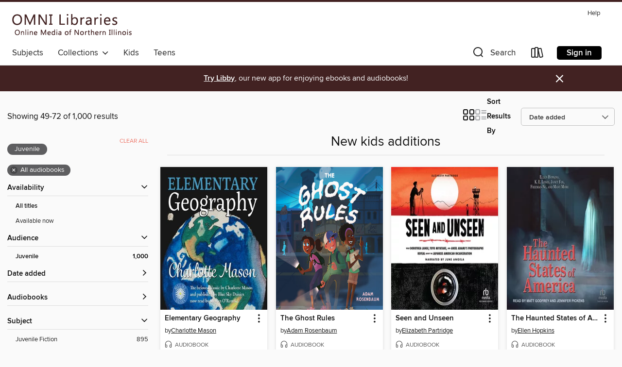

--- FILE ---
content_type: text/html; charset=utf-8
request_url: https://omnilibraries.overdrive.com/collection/30449?page=3&sortBy=newlyadded&maturityLevel=juvenile&mediaTypes=audiobook&maxItems=1000
body_size: 52775
content:
<!DOCTYPE html>
<html lang="en" dir="ltr" class="no-js">
    <head>
        
    
        
            
        
    

    <meta name="twitter:title" property="og:title" content="Online Media of Northern Illinois Libraries"/>
    <meta name="twitter:description" property="og:description" content="See the &quot;New kids additions&quot; collection from Online Media of Northern Illinois Libraries."/>
    <meta name="twitter:image" property="og:image" content="https://thunder.cdn.overdrive.com/logos/crushed/1647.png?1"/>
    <meta property="og:url" content="/collection/30449?page=3&amp;sortBy=newlyadded&amp;maturityLevel=juvenile&amp;mediaTypes=audiobook&amp;maxItems=1000"/>
    <meta name="twitter:card" content="summary" />
    <meta property="og:site_name" content="Online Media of Northern Illinois Libraries" />
    <meta name="twitter:site" content="@OverDriveLibs" />
    <meta property="og:locale" content="en" />
    <meta name="description" content="See the &quot;New kids additions&quot; collection from Online Media of Northern Illinois Libraries." />

        <meta http-equiv="X-UA-Compatible" content="IE=edge,chrome=1">
<meta name="viewport" content="width=device-width, initial-scale=1.0 user-scalable=1">





    
        
        
            
        

        <title>New kids additions - Online Media of Northern Illinois Libraries - OverDrive</title>
    


<link rel='shortcut icon' type='image/x-icon' href='https://lightning.od-cdn.com/static/img/favicon.bb86d660d3929b5c0c65389d6a8e8aba.ico' />


    
        <meta name="twitter:title" property="og:title" content="Online Media of Northern Illinois Libraries"/>
        <meta name="twitter:description" property="og:description" content="Browse, borrow, and enjoy titles from the Online Media of Northern Illinois Libraries digital collection."/>
        <meta name="twitter:image" property="og:image" content="https://thunder.cdn.overdrive.com/logos/crushed/1647.png?1"/>
        <meta property="og:url" content="/collection/30449?page=3&amp;sortBy=newlyadded&amp;maturityLevel=juvenile&amp;mediaTypes=audiobook&amp;maxItems=1000"/>
        <meta name="twitter:card" content="summary" />
        <meta property="og:site_name" content="Online Media of Northern Illinois Libraries" />
        <meta name="twitter:site" content="@OverDriveLibs" />
        <meta property="og:locale" content="en" />
        
    
<!-- iOS smart app banner -->
    <meta name="apple-itunes-app" content="app-id=1076402606" />
    <!-- Google Play app banner -->
    <link rel="manifest" href="https://lightning.od-cdn.com/static/manifest.ed71e3d923d287cd1dce64ae0d3cc8b8.json">
    <meta name="google-play-app" content="app-id=com.overdrive.mobile.android.libby" />
    <!-- Windows Store app banner -->
    <meta name="msApplication-ID" content="2FA138F6.LibbybyOverDrive" />
    <meta name="msApplication-PackageFamilyName" content="2FA138F6.LibbybyOverDrive_daecb9042jmvt" />


        <link rel="stylesheet" type="text/css" href="https://lightning.od-cdn.com/static/vendor.bundle.min.5eabf64aeb625aca9acda7ccc8bb0256.css" onerror="cdnError(this)" />
        <link rel="stylesheet" type="text/css" href="https://lightning.od-cdn.com/static/app.bundle.min.0daacbc20b85e970d37a37fe3fc3b92b.css" onerror="cdnError(this)" />
        <link rel='shortcut icon' type='image/x-icon' href='https://lightning.od-cdn.com/static/img/favicon.bb86d660d3929b5c0c65389d6a8e8aba.ico' />

        
    <link rel="stylesheet" type="text/css" href="https://lightning.od-cdn.com/static/faceted-media.min.4cf2f9699e20c37ba2839a67bcf88d4d.css" />


        

<link rel="stylesheet" type="text/css" href="/assets/v3/css/45b2cd3100fbdebbdb6e3d5fa7e06ec7/colors.css?primary=%23005d3b&primaryR=0&primaryG=93&primaryB=59&primaryFontColor=%23fff&secondary=%23422222&secondaryR=66&secondaryG=34&secondaryB=34&secondaryFontColor=%23fff&bannerIsSecondaryColor=false&defaultColor=%23222">

        <script>
    window.OverDrive = window.OverDrive || {};
    window.OverDrive.colors = {};
    window.OverDrive.colors.primary = "#005d3b";
    window.OverDrive.colors.secondary = "#422222";
    window.OverDrive.tenant = 361;
    window.OverDrive.libraryName = "Online Media of Northern Illinois Libraries";
    window.OverDrive.advantageKey = "";
    window.OverDrive.libraryKey = "omnilibraries";
    window.OverDrive.accountIds = [-1];
    window.OverDrive.parentAccountKey = "omnilibraries";
    window.OverDrive.allFeatures = "";
    window.OverDrive.libraryConfigurations = {"autocomplete":{"enabled":true},"content-holds":{"enabled":true},"getACard":{"enabled":false},"backToMainCollectionLink":{"enabled":true},"promoteLibby":{"enabled":true},"switchToLibby":{"enabled":true},"disableOdAppAccess":{"enabled":true},"bannerIsSecondaryColor":{"enabled":false},"lexileScores":{"enabled":true},"atosLevels":{"enabled":true},"gradeLevels":{"enabled":true},"interestLevels":{"enabled":true},"readingHistory":{"enabled":true},"reciprocalLending":{"enabled":true},"OzoneAuthentication":{"enabled":true},"Notifications":{"enabled":true},"kindleFooter":{"enabled":true},"kindleNav":{"enabled":true},"kindleLoanFormatLimit":{"enabled":true},"kindleSearchOffer":{"enabled":true},"kindleLoanOffer":{"enabled":true},"sampleOnlyMode":{},"luckyDayMenuLink":{"enabled":true},"disableWishlist":{"enabled":false},"simplifiedNavigationBar":{"enabled":false},"geo-idc":{"enabled":false},"libby-footer-promo":{"enabled":false}};
    window.OverDrive.mediaItems = {"76875":{"reserveId":"ebf59529-5aa6-49fa-96eb-1c94e767d008","subjects":[{"id":"10","name":"Classic Literature"},{"id":"43","name":"Juvenile Fiction"},{"id":"44","name":"Juvenile Literature"},{"id":"115","name":"Historical Fiction"}],"bisacCodes":["JUV007000","JUV013050","JUV016040"],"bisac":[{"code":"JUV007000","description":"Juvenile Fiction / Classics"},{"code":"JUV013050","description":"Juvenile Fiction / Family / Orphans & Foster Homes"},{"code":"JUV016040","description":"Juvenile Fiction / Historical / Europe"}],"levels":[{"value":"970","id":"lexile","name":"Lexile Score"},{"low":"500","high":"700","value":"5-7","id":"reading-level","name":"Reading Level"}],"creators":[{"id":562993,"name":"Frances Hodgson Burnett","role":"Author","sortName":"Burnett, Frances Hodgson"},{"id":11403,"name":"Johanna Ward","role":"Narrator","sortName":"Ward, Johanna"}],"languages":[{"id":"en","name":"English"}],"imprint":{"id":"90187","name":"Blackstone Publishing"},"isBundledChild":false,"ratings":{"maturityLevel":{"id":"juvenile","name":"Juvenile"},"naughtyScore":{"id":"Juvenile","name":"Juvenile"}},"constraints":{"isDisneyEulaRequired":false},"reviewCounts":{"premium":18,"publisherSupplier":1},"isAvailable":true,"isPreReleaseTitle":false,"estimatedReleaseDate":"2009-10-01T04:00:00Z","sample":{"href":"https://samples.overdrive.com/?crid=EBF59529-5AA6-49FA-96EB-1C94E767D008&.epub-sample.overdrive.com"},"publisher":{"id":"121637","name":"Blackstone Publishing"},"description":"<p><strong>In a house full of sadness and secrets, can young, orphaned Mary find happiness?</strong></p><p>Mary Lennox, a spoiled, ill-tempered, and unhealthy child, comes to live with her reclusive uncle in Misselthwaite Manor on England's...","availableCopies":1,"ownedCopies":1,"luckyDayAvailableCopies":0,"luckyDayOwnedCopies":0,"holdsCount":0,"isFastlane":true,"availabilityType":"normal","isRecommendableToLibrary":true,"isOwned":true,"isHoldable":true,"isAdvantageFiltered":false,"visitorEligible":false,"juvenileEligible":false,"youngAdultEligible":false,"contentAccessLevels":0,"classifications":{},"type":{"id":"audiobook","name":"Audiobook"},"covers":{"cover150Wide":{"href":"https://img1.od-cdn.com/ImageType-150/0887-1/EBF/595/29/{EBF59529-5AA6-49FA-96EB-1C94E767D008}Img150.jpg","height":200,"width":150,"primaryColor":{"hex":"#F6E9D8","rgb":{"red":246,"green":233,"blue":216}},"isPlaceholderImage":false},"cover300Wide":{"href":"https://img2.od-cdn.com/ImageType-400/0887-1/EBF/595/29/{EBF59529-5AA6-49FA-96EB-1C94E767D008}Img400.jpg","height":400,"width":300,"primaryColor":{"hex":"#F6E9D8","rgb":{"red":246,"green":233,"blue":216}},"isPlaceholderImage":false},"cover510Wide":{"href":"https://img1.od-cdn.com/ImageType-100/0887-1/{EBF59529-5AA6-49FA-96EB-1C94E767D008}Img100.jpg","height":680,"width":510,"primaryColor":{"hex":"#F4E9D7","rgb":{"red":244,"green":233,"blue":215}},"isPlaceholderImage":false}},"id":"76875","firstCreatorName":"Frances Hodgson Burnett","firstCreatorId":562993,"firstCreatorSortName":"Burnett, Frances Hodgson","title":"The Secret Garden","sortTitle":"Secret Garden","starRating":4.4,"starRatingCount":310,"edition":"Unabridged","publishDate":"2009-10-01T00:00:00Z","publishDateText":"10/1/2009","formats":[{"identifiers":[{"type":"ISBN","value":"9781483088068"},{"type":"PublisherCatalogNumber","value":"9781982425494"},{"type":"LibraryISBN","value":"9781483088051"}],"rights":[],"fileSize":235724378,"onSaleDateUtc":"2009-10-01T04:00:00+00:00","duration":"08:11:05","hasAudioSynchronizedText":false,"isBundleParent":false,"isbn":"9781483088051","bundledContent":[],"sample":{"href":"https://samples.overdrive.com/?crid=EBF59529-5AA6-49FA-96EB-1C94E767D008&.epub-sample.overdrive.com"},"fulfillmentType":"bifocal","id":"audiobook-overdrive","name":"OverDrive Listen audiobook"},{"identifiers":[{"type":"ISBN","value":"9781483088068"},{"type":"PublisherCatalogNumber","value":"9781982425494"},{"type":"LibraryISBN","value":"9781483088051"}],"rights":[],"fileSize":236175066,"onSaleDateUtc":"2009-10-01T04:00:00+00:00","partCount":7,"duration":"08:11:05","hasAudioSynchronizedText":false,"isBundleParent":false,"isbn":"9781483088051","bundledContent":[],"sample":{"href":"https://excerpts.cdn.overdrive.com/FormatType-425/0887-1/076875-TheSecretGarden.mp3"},"fulfillmentType":"odm","id":"audiobook-mp3","name":"MP3 audiobook"}],"publisherAccount":{"id":"1956","name":"Blackstone Audio, Inc."}},"133440":{"reserveId":"892f40d4-6cef-43ff-90d9-405d1af0446b","subjects":[{"id":"43","name":"Juvenile Fiction"},{"id":"44","name":"Juvenile Literature"},{"id":"123","name":"Humor (Fiction)"}],"bisacCodes":["JUV013060","JUV013070","JUV019000"],"bisac":[{"code":"JUV013060","description":"Juvenile Fiction / Family / Parents"},{"code":"JUV013070","description":"Juvenile Fiction / Family / Siblings"},{"code":"JUV019000","description":"Juvenile Fiction / Humorous Stories"}],"levels":[{"value":"2.8","id":"atos","name":"ATOS"},{"value":"540","id":"lexile","name":"Lexile Score"},{"value":"9-12(UG)","id":"interest-level","name":"Interest Level"},{"low":"200","high":"300","value":"2-3","id":"reading-level","name":"Reading Level"}],"creators":[{"id":156974,"name":"Judy Blume","role":"Author","sortName":"Blume, Judy"},{"id":252308,"name":"Kathleen McInerney","role":"Narrator","sortName":"McInerney, Kathleen"},{"id":156974,"name":"Judy Blume","role":"Narrator","sortName":"Blume, Judy"}],"languages":[{"id":"en","name":"English"}],"imprint":{"id":"9876","name":"Listening Library"},"isBundledChild":false,"ratings":{"maturityLevel":{"id":"juvenile","name":"Juvenile"},"naughtyScore":{"id":"Juvenile","name":"Juvenile"}},"constraints":{"isDisneyEulaRequired":false},"reviewCounts":{"premium":2,"publisherSupplier":0},"isAvailable":true,"isPreReleaseTitle":false,"estimatedReleaseDate":"2007-08-28T04:00:00Z","sample":{"href":"https://samples.overdrive.com/?crid=892F40D4-6CEF-43FF-90D9-405D1AF0446B&.epub-sample.overdrive.com"},"publisher":{"id":"1686","name":"Books on Tape"},"series":"Pain and the Great One","description":"MEET THE PAIN:<br>My sister's name is Abigail. I call her The Great One because she thinks she's so great. Who cares if she's in third grade and I'm just in first?<br>MEET THE GREAT ONE:<br>My brother's name is Jacob Edward, but everyone calls...","availableCopies":1,"ownedCopies":1,"luckyDayAvailableCopies":0,"luckyDayOwnedCopies":0,"holdsCount":0,"holdsRatio":0,"estimatedWaitDays":14,"isFastlane":false,"availabilityType":"normal","isRecommendableToLibrary":true,"isOwned":true,"isHoldable":true,"isAdvantageFiltered":false,"visitorEligible":false,"juvenileEligible":false,"youngAdultEligible":false,"contentAccessLevels":0,"classifications":{},"type":{"id":"audiobook","name":"Audiobook"},"covers":{"cover150Wide":{"href":"https://img3.od-cdn.com/ImageType-150/1191-1/892/F40/D4/{892F40D4-6CEF-43FF-90D9-405D1AF0446B}Img150.jpg","height":200,"width":150,"primaryColor":{"hex":"#FFFFFF","rgb":{"red":255,"green":255,"blue":255}},"isPlaceholderImage":false},"cover300Wide":{"href":"https://img2.od-cdn.com/ImageType-400/1191-1/892/F40/D4/{892F40D4-6CEF-43FF-90D9-405D1AF0446B}Img400.jpg","height":400,"width":300,"primaryColor":{"hex":"#FFFFFF","rgb":{"red":255,"green":255,"blue":255}},"isPlaceholderImage":false},"cover510Wide":{"href":"https://img2.od-cdn.com/ImageType-100/1191-1/{892F40D4-6CEF-43FF-90D9-405D1AF0446B}Img100.jpg","height":680,"width":510,"primaryColor":{"hex":"#FFFFFF","rgb":{"red":255,"green":255,"blue":255}},"isPlaceholderImage":false}},"id":"133440","firstCreatorName":"Judy Blume","firstCreatorId":156974,"firstCreatorSortName":"Blume, Judy","title":"Soupy Saturdays with the Pain and the Great One","sortTitle":"Soupy Saturdays with the Pain and the Great One","starRating":4.2,"starRatingCount":200,"edition":"Unabridged","publishDate":"2007-09-04T00:00:00Z","publishDateText":"09/04/2007","formats":[{"identifiers":[{"type":"ISBN","value":"9780739356630"},{"type":"8","value":"penguinrandomhouse_audio#9780739356630"},{"type":"LibraryISBN","value":"9780739361061"}],"rights":[],"fileSize":36786677,"onSaleDateUtc":"2007-08-28T04:00:00+00:00","duration":"01:16:38","hasAudioSynchronizedText":false,"isBundleParent":false,"isbn":"9780739361061","bundledContent":[],"sample":{"href":"https://samples.overdrive.com/?crid=892F40D4-6CEF-43FF-90D9-405D1AF0446B&.epub-sample.overdrive.com"},"fulfillmentType":"bifocal","id":"audiobook-overdrive","name":"OverDrive Listen audiobook"},{"identifiers":[{"type":"ISBN","value":"9780739356630"},{"type":"8","value":"penguinrandomhouse_audio#9780739356630"},{"type":"LibraryISBN","value":"9780739361061"}],"rights":[],"fileSize":36841588,"onSaleDateUtc":"2007-08-28T04:00:00+00:00","partCount":1,"duration":"01:16:38","hasAudioSynchronizedText":false,"isBundleParent":false,"isbn":"9780739361061","bundledContent":[],"sample":{"href":"https://excerpts.cdn.overdrive.com/FormatType-425/1191-1/133440-SoupySaturdaysWithThePainAndThe.mp3"},"fulfillmentType":"odm","id":"audiobook-mp3","name":"MP3 audiobook"}],"publisherAccount":{"id":"2792","name":"Books on Tape"},"detailedSeries":{"seriesId":520971,"seriesName":"Pain and the Great One","readingOrder":"2","rank":3}},"192194":{"reserveId":"f47799d3-c731-4399-8f3d-861d0ff3e716","subjects":[{"id":"24","name":"Fantasy"},{"id":"43","name":"Juvenile Fiction"},{"id":"44","name":"Juvenile Literature"},{"id":"58","name":"Mythology"}],"bisacCodes":["JUV001000","JUV022000","JUV037000"],"bisac":[{"code":"JUV001000","description":"Juvenile Fiction / Action & Adventure / General"},{"code":"JUV022000","description":"Juvenile Fiction / Legends, Myths, Fables / General"},{"code":"JUV037000","description":"JUVENILE FICTION / Fantasy / General"}],"levels":[{"value":"680","id":"lexile","name":"Lexile Score"},{"low":"300","high":"300","value":"3","id":"reading-level","name":"Reading Level"}],"creators":[{"id":517815,"name":"N. D. Wilson","role":"Author","sortName":"Wilson, N. D."},{"id":178863,"name":"Russell Horton","role":"Narrator","sortName":"Horton, Russell"}],"languages":[{"id":"en","name":"English"}],"imprint":{"id":"9876","name":"Listening Library"},"isBundledChild":false,"ratings":{"maturityLevel":{"id":"juvenile","name":"Juvenile"},"naughtyScore":{"id":"Juvenile","name":"Juvenile"}},"constraints":{"isDisneyEulaRequired":false},"reviewCounts":{"premium":1,"publisherSupplier":0},"isAvailable":true,"isPreReleaseTitle":false,"estimatedReleaseDate":"2009-02-24T05:00:00Z","sample":{"href":"https://samples.overdrive.com/?crid=F47799D3-C731-4399-8F3D-861D0FF3E716&.epub-sample.overdrive.com"},"publisher":{"id":"1686","name":"Books on Tape"},"subtitle":"Book 2 of the 100 Cupboards","series":"100 Cupboards","description":"<b>Will Henry&rsquo;s fiery new magic consume him in the second book of the bestselling 100 Cupboard series, about 100 cupboard doors leading to 100 worlds of adventure?</b><br> &#160;<br> Henry has discovered that the hundred cupboard doors...","availableCopies":1,"ownedCopies":1,"luckyDayAvailableCopies":0,"luckyDayOwnedCopies":0,"holdsCount":0,"holdsRatio":0,"estimatedWaitDays":14,"isFastlane":false,"availabilityType":"normal","isRecommendableToLibrary":true,"isOwned":true,"isHoldable":true,"isAdvantageFiltered":false,"visitorEligible":false,"juvenileEligible":false,"youngAdultEligible":false,"contentAccessLevels":0,"classifications":{},"type":{"id":"audiobook","name":"Audiobook"},"covers":{"cover150Wide":{"href":"https://img3.od-cdn.com/ImageType-150/1191-1/F47/799/D3/{F47799D3-C731-4399-8F3D-861D0FF3E716}Img150.jpg","height":200,"width":150,"primaryColor":{"hex":"#000A27","rgb":{"red":0,"green":10,"blue":39}},"isPlaceholderImage":false},"cover300Wide":{"href":"https://img2.od-cdn.com/ImageType-400/1191-1/F47/799/D3/{F47799D3-C731-4399-8F3D-861D0FF3E716}Img400.jpg","height":400,"width":300,"primaryColor":{"hex":"#030828","rgb":{"red":3,"green":8,"blue":40}},"isPlaceholderImage":false},"cover510Wide":{"href":"https://img3.od-cdn.com/ImageType-100/1191-1/{F47799D3-C731-4399-8F3D-861D0FF3E716}Img100.jpg","height":680,"width":510,"primaryColor":{"hex":"#000929","rgb":{"red":0,"green":9,"blue":41}},"isPlaceholderImage":false}},"id":"192194","firstCreatorName":"N. D. Wilson","firstCreatorId":517815,"firstCreatorSortName":"Wilson, N. D.","title":"Dandelion Fire","sortTitle":"Dandelion Fire Book 02 of the 100 Cupboards","starRating":4.2,"starRatingCount":414,"edition":"Unabridged","publishDate":"2009-02-24T00:00:00Z","publishDateText":"02/24/2009","formats":[{"identifiers":[{"type":"ISBN","value":"9780739378588"},{"type":"8","value":"penguinrandomhouse_audio#9780739378588"},{"type":"LibraryISBN","value":"9780739378601"}],"rights":[],"fileSize":359886465,"onSaleDateUtc":"2009-02-24T05:00:00+00:00","duration":"12:29:45","hasAudioSynchronizedText":false,"isBundleParent":false,"isbn":"9780739378601","bundledContent":[],"sample":{"href":"https://samples.overdrive.com/?crid=F47799D3-C731-4399-8F3D-861D0FF3E716&.epub-sample.overdrive.com"},"fulfillmentType":"bifocal","id":"audiobook-overdrive","name":"OverDrive Listen audiobook"},{"identifiers":[{"type":"ISBN","value":"9780739378588"},{"type":"8","value":"penguinrandomhouse_audio#9780739378588"},{"type":"LibraryISBN","value":"9780739378601"}],"rights":[],"fileSize":360504704,"onSaleDateUtc":"2009-02-24T05:00:00+00:00","partCount":10,"duration":"12:29:45","hasAudioSynchronizedText":false,"isBundleParent":false,"isbn":"9780739378601","bundledContent":[],"sample":{"href":"https://excerpts.cdn.overdrive.com/FormatType-425/1191-1/192194-DandelionFire.mp3"},"fulfillmentType":"odm","id":"audiobook-mp3","name":"MP3 audiobook"}],"publisherAccount":{"id":"2792","name":"Books on Tape"},"detailedSeries":{"seriesId":555149,"seriesName":"100 Cupboards","readingOrder":"2","rank":6}},"241677":{"reserveId":"d3ef7a5f-fd8c-488a-b8e6-3d2e4369ce30","subjects":[{"id":"24","name":"Fantasy"},{"id":"43","name":"Juvenile Fiction"},{"id":"44","name":"Juvenile Literature"}],"bisacCodes":["JUV001000","JUV013000","JUV037000"],"bisac":[{"code":"JUV001000","description":"Juvenile Fiction / Action & Adventure / General"},{"code":"JUV013000","description":"Juvenile Fiction / Family / General "},{"code":"JUV037000","description":"JUVENILE FICTION / Fantasy / General"}],"levels":[{"value":"670","id":"lexile","name":"Lexile Score"},{"low":"300","high":"300","value":"3","id":"reading-level","name":"Reading Level"}],"creators":[{"id":517815,"name":"N. D. Wilson","role":"Author","sortName":"Wilson, N. D."},{"id":178863,"name":"Russell Horton","role":"Narrator","sortName":"Horton, Russell"}],"languages":[{"id":"en","name":"English"}],"imprint":{"id":"9876","name":"Listening Library"},"isBundledChild":false,"ratings":{"maturityLevel":{"id":"juvenile","name":"Juvenile"},"naughtyScore":{"id":"Juvenile","name":"Juvenile"}},"constraints":{"isDisneyEulaRequired":false},"reviewCounts":{"premium":1,"publisherSupplier":0},"isAvailable":true,"isPreReleaseTitle":false,"estimatedReleaseDate":"2010-01-26T05:00:00Z","sample":{"href":"https://samples.overdrive.com/?crid=D3EF7A5F-FD8C-488A-B8E6-3D2E4369CE30&.epub-sample.overdrive.com"},"publisher":{"id":"1686","name":"Books on Tape"},"subtitle":"Book 3 of the 100 Cupboards","series":"100 Cupboards","description":"<b>Henry&rsquo;s final battle has arrived in the third book of the bestselling 100 Cupboard series, about 100 cupboard doors leading to 100 worlds of adventure!</b><br> &#160;<br> Hidden cupboards behind Henry&rsquo;s bedroom wall unlocked...","availableCopies":1,"ownedCopies":1,"luckyDayAvailableCopies":0,"luckyDayOwnedCopies":0,"holdsCount":0,"holdsRatio":0,"estimatedWaitDays":14,"isFastlane":false,"availabilityType":"normal","isRecommendableToLibrary":true,"isOwned":true,"isHoldable":true,"isAdvantageFiltered":false,"visitorEligible":false,"juvenileEligible":false,"youngAdultEligible":false,"contentAccessLevels":0,"classifications":{},"type":{"id":"audiobook","name":"Audiobook"},"covers":{"cover150Wide":{"href":"https://img2.od-cdn.com/ImageType-150/1191-1/D3E/F7A/5F/{D3EF7A5F-FD8C-488A-B8E6-3D2E4369CE30}Img150.jpg","height":200,"width":150,"primaryColor":{"hex":"#1C1208","rgb":{"red":28,"green":18,"blue":8}},"isPlaceholderImage":false},"cover300Wide":{"href":"https://img1.od-cdn.com/ImageType-400/1191-1/D3E/F7A/5F/{D3EF7A5F-FD8C-488A-B8E6-3D2E4369CE30}Img400.jpg","height":400,"width":300,"primaryColor":{"hex":"#1A0F0D","rgb":{"red":26,"green":15,"blue":13}},"isPlaceholderImage":false},"cover510Wide":{"href":"https://img2.od-cdn.com/ImageType-100/1191-1/{D3EF7A5F-FD8C-488A-B8E6-3D2E4369CE30}Img100.jpg","height":680,"width":510,"primaryColor":{"hex":"#2F1D1D","rgb":{"red":47,"green":29,"blue":29}},"isPlaceholderImage":false}},"id":"241677","firstCreatorName":"N. D. Wilson","firstCreatorId":517815,"firstCreatorSortName":"Wilson, N. D.","title":"The Chestnut King","sortTitle":"Chestnut King Book 03 of the 100 Cupboards","starRating":4.3,"starRatingCount":264,"edition":"Unabridged","publishDate":"2010-01-26T00:00:00Z","publishDateText":"01/26/2010","formats":[{"identifiers":[{"type":"ISBN","value":"9780307705914"},{"type":"8","value":"penguinrandomhouse_audio#9780307705914"},{"type":"LibraryISBN","value":"9780307705938"}],"rights":[],"fileSize":425163331,"onSaleDateUtc":"2010-01-26T05:00:00+00:00","duration":"14:45:45","hasAudioSynchronizedText":false,"isBundleParent":false,"isbn":"9780307705938","bundledContent":[],"sample":{"href":"https://samples.overdrive.com/?crid=D3EF7A5F-FD8C-488A-B8E6-3D2E4369CE30&.epub-sample.overdrive.com"},"fulfillmentType":"bifocal","id":"audiobook-overdrive","name":"OverDrive Listen audiobook"},{"identifiers":[{"type":"ISBN","value":"9780307705914"},{"type":"8","value":"penguinrandomhouse_audio#9780307705914"},{"type":"LibraryISBN","value":"9780307705938"}],"rights":[],"fileSize":425745736,"onSaleDateUtc":"2010-01-26T05:00:00+00:00","partCount":12,"duration":"14:45:45","hasAudioSynchronizedText":false,"isBundleParent":false,"isbn":"9780307705938","bundledContent":[],"sample":{"href":"https://excerpts.cdn.overdrive.com/FormatType-425/1191-1/241677-TheChestnutKing.mp3"},"fulfillmentType":"odm","id":"audiobook-mp3","name":"MP3 audiobook"}],"publisherAccount":{"id":"2792","name":"Books on Tape"},"detailedSeries":{"seriesId":555149,"seriesName":"100 Cupboards","readingOrder":"3","rank":7}},"461151":{"reserveId":"8c83c364-e01a-4f5a-afcc-089bfbab6ae7","subjects":[{"id":"43","name":"Juvenile Fiction"},{"id":"44","name":"Juvenile Literature"},{"id":"123","name":"Humor (Fiction)"}],"bisacCodes":["JUV013000","JUV013070","JUV019000"],"bisac":[{"code":"JUV013000","description":"Juvenile Fiction / Family / General "},{"code":"JUV013070","description":"Juvenile Fiction / Family / Siblings"},{"code":"JUV019000","description":"Juvenile Fiction / Humorous Stories"}],"levels":[{"value":"840","id":"lexile","name":"Lexile Score"},{"low":"400","high":"500","value":"4-5","id":"reading-level","name":"Reading Level"}],"creators":[{"id":373664,"name":"Beverly Cleary","role":"Author","sortName":"Cleary, Beverly"},{"id":428699,"name":"Stockard Channing","role":"Narrator","sortName":"Channing, Stockard"}],"languages":[{"id":"en","name":"English"}],"imprint":{"id":"1661","name":"HarperAudio"},"isBundledChild":false,"ratings":{"maturityLevel":{"id":"juvenile","name":"Juvenile"},"naughtyScore":{"id":"Juvenile","name":"Juvenile"}},"constraints":{"isDisneyEulaRequired":false},"reviewCounts":{"premium":0,"publisherSupplier":0},"isAvailable":false,"isPreReleaseTitle":false,"estimatedReleaseDate":"2010-10-05T04:00:00Z","sample":{"href":"https://samples.overdrive.com/?crid=8C83C364-E01A-4F5A-AFCC-089BFBAB6AE7&.epub-sample.overdrive.com"},"publisher":{"id":"582","name":"HarperCollins"},"series":"Ramona Quimby","description":"<p><strong>Beverly Cleary's Newbery Honor Book depicts an average middle-class family dealing with the realities of life. With the perfect mix of humor and warmth, Ramona Quimby shines as a spirited girl with her heart set on...","availableCopies":0,"ownedCopies":1,"luckyDayAvailableCopies":0,"luckyDayOwnedCopies":0,"holdsCount":0,"holdsRatio":0,"estimatedWaitDays":14,"isFastlane":false,"availabilityType":"normal","isRecommendableToLibrary":true,"isOwned":true,"isHoldable":true,"isAdvantageFiltered":false,"visitorEligible":false,"juvenileEligible":false,"youngAdultEligible":false,"contentAccessLevels":0,"classifications":{},"type":{"id":"audiobook","name":"Audiobook"},"covers":{"cover150Wide":{"href":"https://img1.od-cdn.com/ImageType-150/0293-1/8C8/3C3/64/{8C83C364-E01A-4F5A-AFCC-089BFBAB6AE7}Img150.jpg","height":200,"width":150,"primaryColor":{"hex":"#5C94C5","rgb":{"red":92,"green":148,"blue":197}},"isPlaceholderImage":false},"cover300Wide":{"href":"https://img1.od-cdn.com/ImageType-400/0293-1/8C8/3C3/64/{8C83C364-E01A-4F5A-AFCC-089BFBAB6AE7}Img400.jpg","height":400,"width":300,"primaryColor":{"hex":"#578FCC","rgb":{"red":87,"green":143,"blue":204}},"isPlaceholderImage":false},"cover510Wide":{"href":"https://img2.od-cdn.com/ImageType-100/0293-1/{8C83C364-E01A-4F5A-AFCC-089BFBAB6AE7}Img100.jpg","height":680,"width":510,"primaryColor":{"hex":"#5991CC","rgb":{"red":89,"green":145,"blue":204}},"isPlaceholderImage":false}},"id":"461151","firstCreatorName":"Beverly Cleary","firstCreatorId":373664,"firstCreatorSortName":"Cleary, Beverly","title":"Ramona and Her Father","sortTitle":"Ramona and Her Father","starRating":4.3,"starRatingCount":309,"edition":"Unabridged","publishDate":"2010-10-05T00:00:00Z","publishDateText":"10/05/2010","formats":[{"identifiers":[{"type":"ISBN","value":"9780062060174"}],"rights":[],"fileSize":61331121,"onSaleDateUtc":"2010-10-05T04:00:00+00:00","duration":"02:07:46","hasAudioSynchronizedText":false,"isBundleParent":false,"isbn":"9780062060174","bundledContent":[],"sample":{"href":"https://samples.overdrive.com/?crid=8C83C364-E01A-4F5A-AFCC-089BFBAB6AE7&.epub-sample.overdrive.com"},"fulfillmentType":"bifocal","id":"audiobook-overdrive","name":"OverDrive Listen audiobook"},{"identifiers":[{"type":"ISBN","value":"9780062060174"}],"rights":[],"fileSize":61433776,"onSaleDateUtc":"2010-10-05T04:00:00+00:00","partCount":2,"duration":"02:07:46","hasAudioSynchronizedText":false,"isBundleParent":false,"isbn":"9780062060174","bundledContent":[],"sample":{"href":"https://excerpts.cdn.overdrive.com/FormatType-425/0293-1/461151-RamonaAndHerFather.mp3"},"fulfillmentType":"odm","id":"audiobook-mp3","name":"MP3 audiobook"}],"publisherAccount":{"id":"436","name":"HarperCollins Publishers Inc."},"detailedSeries":{"seriesId":535050,"seriesName":"Ramona Quimby","readingOrder":"4","rank":23}},"461155":{"reserveId":"d2ee135f-6abe-4e40-993d-bc2ec3fc6fc3","subjects":[{"id":"43","name":"Juvenile Fiction"},{"id":"44","name":"Juvenile Literature"},{"id":"123","name":"Humor (Fiction)"}],"bisacCodes":["JUV013060","JUV013070","JUV019000"],"bisac":[{"code":"JUV013060","description":"Juvenile Fiction / Family / Parents"},{"code":"JUV013070","description":"Juvenile Fiction / Family / Siblings"},{"code":"JUV019000","description":"Juvenile Fiction / Humorous Stories"}],"levels":[{"value":"860","id":"lexile","name":"Lexile Score"},{"low":"400","high":"500","value":"4-5","id":"reading-level","name":"Reading Level"}],"creators":[{"id":373664,"name":"Beverly Cleary","role":"Author","sortName":"Cleary, Beverly"},{"id":428699,"name":"Stockard Channing","role":"Narrator","sortName":"Channing, Stockard"}],"languages":[{"id":"en","name":"English"}],"imprint":{"id":"1661","name":"HarperAudio"},"isBundledChild":false,"ratings":{"maturityLevel":{"id":"juvenile","name":"Juvenile"},"naughtyScore":{"id":"Juvenile","name":"Juvenile"}},"constraints":{"isDisneyEulaRequired":false},"reviewCounts":{"premium":0,"publisherSupplier":0},"isAvailable":false,"isPreReleaseTitle":false,"estimatedReleaseDate":"2010-10-05T04:00:00Z","sample":{"href":"https://samples.overdrive.com/?crid=D2EE135F-6ABE-4E40-993D-BC2EC3FC6FC3&.epub-sample.overdrive.com"},"publisher":{"id":"582","name":"HarperCollins"},"series":"Ramona Quimby","description":"<p><strong>This warm-hearted story of a mother's love for her spirited young daughter is told beautifully by Newbery Medal&#8211;winning author Beverly Cleary. </strong></p><p>Ramona Quimby is no longer seven, but not quite eight. She's \"\"seven...","availableCopies":0,"ownedCopies":1,"luckyDayAvailableCopies":0,"luckyDayOwnedCopies":0,"holdsCount":1,"holdsRatio":1,"estimatedWaitDays":28,"isFastlane":false,"availabilityType":"normal","isRecommendableToLibrary":true,"isOwned":true,"isHoldable":true,"isAdvantageFiltered":false,"visitorEligible":false,"juvenileEligible":false,"youngAdultEligible":false,"contentAccessLevels":0,"classifications":{},"type":{"id":"audiobook","name":"Audiobook"},"covers":{"cover150Wide":{"href":"https://img2.od-cdn.com/ImageType-150/0293-1/D2E/E13/5F/{D2EE135F-6ABE-4E40-993D-BC2EC3FC6FC3}Img150.jpg","height":200,"width":150,"primaryColor":{"hex":"#677CBF","rgb":{"red":103,"green":124,"blue":191}},"isPlaceholderImage":false},"cover300Wide":{"href":"https://img3.od-cdn.com/ImageType-400/0293-1/D2E/E13/5F/{D2EE135F-6ABE-4E40-993D-BC2EC3FC6FC3}Img400.jpg","height":400,"width":300,"primaryColor":{"hex":"#667BBE","rgb":{"red":102,"green":123,"blue":190}},"isPlaceholderImage":false},"cover510Wide":{"href":"https://img1.od-cdn.com/ImageType-100/0293-1/{D2EE135F-6ABE-4E40-993D-BC2EC3FC6FC3}Img100.jpg","height":680,"width":510,"primaryColor":{"hex":"#667BBC","rgb":{"red":102,"green":123,"blue":188}},"isPlaceholderImage":false}},"id":"461155","firstCreatorName":"Beverly Cleary","firstCreatorId":373664,"firstCreatorSortName":"Cleary, Beverly","title":"Ramona and Her Mother","sortTitle":"Ramona and Her Mother","starRating":4.4,"starRatingCount":267,"edition":"Unabridged","publishDate":"2010-10-05T00:00:00Z","publishDateText":"10/05/2010","formats":[{"identifiers":[{"type":"ISBN","value":"9780062060181"}],"rights":[],"fileSize":66147473,"onSaleDateUtc":"2010-10-05T04:00:00+00:00","duration":"02:17:48","hasAudioSynchronizedText":false,"isBundleParent":false,"isbn":"9780062060181","bundledContent":[],"sample":{"href":"https://samples.overdrive.com/?crid=D2EE135F-6ABE-4E40-993D-BC2EC3FC6FC3&.epub-sample.overdrive.com"},"fulfillmentType":"bifocal","id":"audiobook-overdrive","name":"OverDrive Listen audiobook"},{"identifiers":[{"type":"ISBN","value":"9780062060181"}],"rights":[],"fileSize":66254482,"onSaleDateUtc":"2010-10-05T04:00:00+00:00","partCount":2,"duration":"02:17:48","hasAudioSynchronizedText":false,"isBundleParent":false,"isbn":"9780062060181","bundledContent":[],"sample":{"href":"https://excerpts.cdn.overdrive.com/FormatType-425/0293-1/461155-RamonaAndHerMother.mp3"},"fulfillmentType":"odm","id":"audiobook-mp3","name":"MP3 audiobook"}],"publisherAccount":{"id":"436","name":"HarperCollins Publishers Inc."},"detailedSeries":{"seriesId":535050,"seriesName":"Ramona Quimby","readingOrder":"5","rank":27}},"470764":{"reserveId":"9f5f53a3-ae77-4616-9523-e998656ae1e7","subjects":[{"id":"43","name":"Juvenile Fiction"},{"id":"44","name":"Juvenile Literature"},{"id":"123","name":"Humor (Fiction)"}],"bisacCodes":["JUV013000","JUV013070","JUV019000"],"bisac":[{"code":"JUV013000","description":"Juvenile Fiction / Family / General "},{"code":"JUV013070","description":"Juvenile Fiction / Family / Siblings"},{"code":"JUV019000","description":"Juvenile Fiction / Humorous Stories"}],"levels":[{"value":"750","id":"lexile","name":"Lexile Score"},{"low":"300","high":"400","value":"3-4","id":"reading-level","name":"Reading Level"}],"creators":[{"id":373664,"name":"Beverly Cleary","role":"Author","sortName":"Cleary, Beverly"},{"id":428699,"name":"Stockard Channing","role":"Narrator","sortName":"Channing, Stockard"}],"languages":[{"id":"en","name":"English"}],"imprint":{"id":"1661","name":"HarperAudio"},"isBundledChild":false,"ratings":{"maturityLevel":{"id":"juvenile","name":"Juvenile"},"naughtyScore":{"id":"Juvenile","name":"Juvenile"}},"constraints":{"isDisneyEulaRequired":false},"reviewCounts":{"premium":3,"publisherSupplier":0},"isAvailable":false,"isPreReleaseTitle":false,"estimatedReleaseDate":"2010-11-02T04:00:00Z","sample":{"href":"https://samples.overdrive.com/?crid=9F5F53A3-AE77-4616-9523-E998656AE1E7&.epub-sample.overdrive.com"},"publisher":{"id":"582","name":"HarperCollins"},"series":"Ramona Quimby","description":"<p><strong>Newbery Medal&#8211;winning author Beverly Cleary's final book in the Ramona series has all of the warmth, realism, and humor of its predecessors.</strong></p><p>Ramona Quimby can't wait to start fourth grade. With a new baby sister to...","availableCopies":0,"ownedCopies":1,"luckyDayAvailableCopies":0,"luckyDayOwnedCopies":0,"holdsCount":2,"holdsRatio":2,"estimatedWaitDays":42,"isFastlane":false,"availabilityType":"normal","isRecommendableToLibrary":true,"isOwned":true,"isHoldable":true,"isAdvantageFiltered":false,"visitorEligible":false,"juvenileEligible":false,"youngAdultEligible":false,"contentAccessLevels":0,"classifications":{},"type":{"id":"audiobook","name":"Audiobook"},"covers":{"cover150Wide":{"href":"https://img2.od-cdn.com/ImageType-150/0293-1/9F5/F53/A3/{9F5F53A3-AE77-4616-9523-E998656AE1E7}Img150.jpg","height":200,"width":150,"primaryColor":{"hex":"#C85868","rgb":{"red":200,"green":88,"blue":104}},"isPlaceholderImage":false},"cover300Wide":{"href":"https://img3.od-cdn.com/ImageType-400/0293-1/9F5/F53/A3/{9F5F53A3-AE77-4616-9523-E998656AE1E7}Img400.jpg","height":400,"width":300,"primaryColor":{"hex":"#CA5367","rgb":{"red":202,"green":83,"blue":103}},"isPlaceholderImage":false},"cover510Wide":{"href":"https://img3.od-cdn.com/ImageType-100/0293-1/{9F5F53A3-AE77-4616-9523-E998656AE1E7}Img100.jpg","height":680,"width":510,"primaryColor":{"hex":"#C95467","rgb":{"red":201,"green":84,"blue":103}},"isPlaceholderImage":false}},"id":"470764","firstCreatorName":"Beverly Cleary","firstCreatorId":373664,"firstCreatorSortName":"Cleary, Beverly","title":"Ramona's World","sortTitle":"Ramonas World","starRating":4.5,"starRatingCount":183,"edition":"Unabridged","publishDate":"2010-11-02T00:00:00Z","publishDateText":"11/2/2010","formats":[{"identifiers":[{"type":"ISBN","value":"9780062060150"}],"rights":[],"fileSize":85562095,"onSaleDateUtc":"2010-11-02T04:00:00+00:00","duration":"02:58:15","hasAudioSynchronizedText":false,"isBundleParent":false,"isbn":"9780062060150","bundledContent":[],"sample":{"href":"https://samples.overdrive.com/?crid=9F5F53A3-AE77-4616-9523-E998656AE1E7&.epub-sample.overdrive.com"},"fulfillmentType":"bifocal","id":"audiobook-overdrive","name":"OverDrive Listen audiobook"},{"identifiers":[{"type":"ISBN","value":"9780062060150"}],"rights":[],"fileSize":85574768,"onSaleDateUtc":"2010-11-02T04:00:00+00:00","partCount":3,"duration":"02:58:14","hasAudioSynchronizedText":false,"isBundleParent":false,"isbn":"9780062060150","bundledContent":[],"sample":{"href":"https://excerpts.cdn.overdrive.com/FormatType-425/0293-1/470764-RamonasWorld.mp3"},"fulfillmentType":"odm","id":"audiobook-mp3","name":"MP3 audiobook"}],"publisherAccount":{"id":"436","name":"HarperCollins Publishers Inc."},"detailedSeries":{"seriesId":535050,"seriesName":"Ramona Quimby","readingOrder":"8","rank":43}},"1351107":{"reserveId":"561130ac-ba4b-4179-a2a6-185ef6892031","subjects":[{"id":"10","name":"Classic Literature"},{"id":"43","name":"Juvenile Fiction"},{"id":"44","name":"Juvenile Literature"},{"id":"82","name":"Short Stories"}],"bisacCodes":["JUV001000","JUV007000","JUV038000"],"bisac":[{"code":"JUV001000","description":"Juvenile Fiction / Action & Adventure / General"},{"code":"JUV007000","description":"Juvenile Fiction / Classics"},{"code":"JUV038000","description":"Juvenile Fiction / Short Stories"}],"levels":[],"creators":[{"id":127804,"name":"Roald Dahl","role":"Author","sortName":"Dahl, Roald"},{"id":66662,"name":"Andrew Scott","role":"Narrator","sortName":"Scott, Andrew"}],"languages":[{"id":"en","name":"English"}],"imprint":{"id":"9876","name":"Listening Library"},"isBundledChild":false,"ratings":{"maturityLevel":{"id":"juvenile","name":"Juvenile"},"naughtyScore":{"id":"Juvenile","name":"Juvenile"}},"constraints":{"isDisneyEulaRequired":false},"reviewCounts":{"premium":1,"publisherSupplier":0},"isAvailable":true,"isPreReleaseTitle":false,"estimatedReleaseDate":"2013-07-25T04:00:00Z","sample":{"href":"https://samples.overdrive.com/?crid=561130AC-BA4B-4179-A2A6-185EF6892031&.epub-sample.overdrive.com"},"publisher":{"id":"1686","name":"Books on Tape"},"description":"<b>&ldquo;Roald Dahl sometimes shared a tonal kinship with Ogden Nash, and he could demonstrate a verbal inventiveness nearly Seussian&hellip;[His] stories work better in audio than in print.&rdquo; &ndash;<i>The New York Times</i></b><br>Seven...","availableCopies":1,"ownedCopies":1,"luckyDayAvailableCopies":0,"luckyDayOwnedCopies":0,"holdsCount":0,"holdsRatio":0,"estimatedWaitDays":14,"isFastlane":false,"availabilityType":"normal","isRecommendableToLibrary":true,"isOwned":true,"isHoldable":true,"isAdvantageFiltered":false,"visitorEligible":false,"juvenileEligible":false,"youngAdultEligible":false,"contentAccessLevels":0,"classifications":{},"type":{"id":"audiobook","name":"Audiobook"},"covers":{"cover150Wide":{"href":"https://img3.od-cdn.com/ImageType-150/1191-1/561/130/AC/{561130AC-BA4B-4179-A2A6-185EF6892031}Img150.jpg","height":200,"width":150,"primaryColor":{"hex":"#0289A7","rgb":{"red":2,"green":137,"blue":167}},"isPlaceholderImage":false},"cover300Wide":{"href":"https://img2.od-cdn.com/ImageType-400/1191-1/561/130/AC/{561130AC-BA4B-4179-A2A6-185EF6892031}Img400.jpg","height":400,"width":300,"primaryColor":{"hex":"#008AA6","rgb":{"red":0,"green":138,"blue":166}},"isPlaceholderImage":false},"cover510Wide":{"href":"https://img2.od-cdn.com/ImageType-100/1191-1/{561130AC-BA4B-4179-A2A6-185EF6892031}Img100.jpg","height":680,"width":510,"primaryColor":{"hex":"#008AA6","rgb":{"red":0,"green":138,"blue":166}},"isPlaceholderImage":false}},"id":"1351107","firstCreatorName":"Roald Dahl","firstCreatorId":127804,"firstCreatorSortName":"Dahl, Roald","title":"The Wonderful Story of Henry Sugar","sortTitle":"Wonderful Story of Henry Sugar","starRating":4.4,"starRatingCount":153,"edition":"Unabridged","publishDate":"2013-07-25T00:00:00Z","publishDateText":"7/25/2013","formats":[{"identifiers":[{"type":"ISBN","value":"9781101628980"},{"type":"8","value":"penguinrandomhouse_audio#9781101628980"},{"type":"LibraryISBN","value":"9781101928578"}],"rights":[],"fileSize":202948229,"onSaleDateUtc":"2013-07-25T04:00:00+00:00","duration":"07:02:48","hasAudioSynchronizedText":false,"isBundleParent":false,"isbn":"9781101928578","bundledContent":[],"sample":{"href":"https://samples.overdrive.com/?crid=561130AC-BA4B-4179-A2A6-185EF6892031&.epub-sample.overdrive.com"},"fulfillmentType":"bifocal","id":"audiobook-overdrive","name":"OverDrive Listen audiobook"},{"identifiers":[{"type":"ISBN","value":"9781101628980"},{"type":"8","value":"penguinrandomhouse_audio#9781101628980"},{"type":"LibraryISBN","value":"9781101928578"}],"rights":[],"fileSize":202977794,"onSaleDateUtc":"2013-07-25T04:00:00+00:00","partCount":7,"duration":"07:02:45","hasAudioSynchronizedText":false,"isBundleParent":false,"isbn":"9781101928578","bundledContent":[],"sample":{"href":"https://excerpts.cdn.overdrive.com/FormatType-425/1523-1/1351107-TheWonderfulStoryOfHenrySugar.mp3"},"fulfillmentType":"odm","id":"audiobook-mp3","name":"MP3 audiobook"}],"publisherAccount":{"id":"2792","name":"Books on Tape"}},"1388802":{"reserveId":"6a092a8e-3cf5-46c1-ac23-e8b69b4bd3bb","subjects":[{"id":"10","name":"Classic Literature"},{"id":"24","name":"Fantasy"},{"id":"43","name":"Juvenile Fiction"},{"id":"44","name":"Juvenile Literature"}],"bisacCodes":["JUV007000","JUV013030","JUV037000"],"bisac":[{"code":"JUV007000","description":"Juvenile Fiction / Classics"},{"code":"JUV013030","description":"Juvenile Fiction / Family / Multigenerational"},{"code":"JUV037000","description":"JUVENILE FICTION / Fantasy / General"}],"levels":[{"value":"640","id":"lexile","name":"Lexile Score"},{"low":"200","high":"300","value":"2-3","id":"reading-level","name":"Reading Level"}],"creators":[{"id":127804,"name":"Roald Dahl","role":"Author","sortName":"Dahl, Roald"},{"id":275571,"name":"Derek Jacobi","role":"Narrator","sortName":"Jacobi, Derek"}],"languages":[{"id":"en","name":"English"}],"imprint":{"id":"9876","name":"Listening Library"},"isBundledChild":false,"ratings":{"maturityLevel":{"id":"juvenile","name":"Juvenile"},"naughtyScore":{"id":"Juvenile","name":"Juvenile"}},"constraints":{"isDisneyEulaRequired":false},"reviewCounts":{"premium":4,"publisherSupplier":0},"isAvailable":true,"isPreReleaseTitle":false,"estimatedReleaseDate":"2013-09-26T04:00:00Z","sample":{"href":"https://samples.overdrive.com/?crid=6A092A8E-3CF5-46C1-AC23-E8B69B4BD3BB&.epub-sample.overdrive.com"},"publisher":{"id":"1686","name":"Books on Tape"},"description":"<b>From the bestselling author of <i>Charlie and the Chocolate Factory</i> and <i>Matilda</i>!</b><br>George&rsquo;s grandma is a grouch! She&rsquo;s always mean to George (and not much nicer to his parents, either). One day, when George is put...","availableCopies":1,"ownedCopies":1,"luckyDayAvailableCopies":0,"luckyDayOwnedCopies":0,"holdsCount":0,"holdsRatio":0,"estimatedWaitDays":14,"isFastlane":false,"availabilityType":"normal","isRecommendableToLibrary":true,"isOwned":true,"isHoldable":true,"isAdvantageFiltered":false,"visitorEligible":false,"juvenileEligible":false,"youngAdultEligible":false,"contentAccessLevels":0,"classifications":{},"type":{"id":"audiobook","name":"Audiobook"},"covers":{"cover150Wide":{"href":"https://img2.od-cdn.com/ImageType-150/1191-1/6A0/92A/8E/{6A092A8E-3CF5-46C1-AC23-E8B69B4BD3BB}Img150.jpg","height":200,"width":150,"primaryColor":{"hex":"#6EC6EC","rgb":{"red":110,"green":198,"blue":236}},"isPlaceholderImage":false},"cover300Wide":{"href":"https://img2.od-cdn.com/ImageType-400/1191-1/6A0/92A/8E/{6A092A8E-3CF5-46C1-AC23-E8B69B4BD3BB}Img400.jpg","height":400,"width":300,"primaryColor":{"hex":"#6EC6EC","rgb":{"red":110,"green":198,"blue":236}},"isPlaceholderImage":false},"cover510Wide":{"href":"https://img3.od-cdn.com/ImageType-100/1191-1/{6A092A8E-3CF5-46C1-AC23-E8B69B4BD3BB}Img100.jpg","height":680,"width":510,"primaryColor":{"hex":"#6EC6EC","rgb":{"red":110,"green":198,"blue":236}},"isPlaceholderImage":false}},"id":"1388802","firstCreatorName":"Roald Dahl","firstCreatorId":127804,"firstCreatorSortName":"Dahl, Roald","title":"George's Marvelous Medicine","sortTitle":"Georges Marvelous Medicine","starRating":4.4,"starRatingCount":408,"edition":"Unabridged","publishDate":"2013-09-26T00:00:00Z","publishDateText":"9/26/2013","formats":[{"identifiers":[{"type":"ISBN","value":"9781101928585"},{"type":"8","value":"penguinrandomhouse_audio#9781101628997"},{"type":"LibraryISBN","value":"9781101928585"}],"rights":[],"fileSize":46104450,"onSaleDateUtc":"2013-09-26T04:00:00+00:00","duration":"01:36:03","hasAudioSynchronizedText":false,"isBundleParent":false,"isbn":"9781101928585","bundledContent":[],"sample":{"href":"https://samples.overdrive.com/?crid=6A092A8E-3CF5-46C1-AC23-E8B69B4BD3BB&.epub-sample.overdrive.com"},"fulfillmentType":"bifocal","id":"audiobook-overdrive","name":"OverDrive Listen audiobook"},{"identifiers":[{"type":"ISBN","value":"9781101928585"},{"type":"8","value":"penguinrandomhouse_audio#9781101628997"},{"type":"LibraryISBN","value":"9781101928585"}],"rights":[],"fileSize":46112898,"onSaleDateUtc":"2013-09-26T04:00:00+00:00","partCount":2,"duration":"01:36:02","hasAudioSynchronizedText":false,"isBundleParent":false,"isbn":"9781101928585","bundledContent":[],"sample":{"href":"https://excerpts.cdn.overdrive.com/FormatType-425/1523-1/1388802-GeorgesMarvelousMedicine.mp3"},"fulfillmentType":"odm","id":"audiobook-mp3","name":"MP3 audiobook"}],"publisherAccount":{"id":"2792","name":"Books on Tape"}},"2754045":{"reserveId":"10dcb90d-2bd4-41d8-b007-7f88f5838bd7","subjects":[{"id":"24","name":"Fantasy"},{"id":"43","name":"Juvenile Fiction"},{"id":"44","name":"Juvenile Literature"},{"id":"105","name":"Folklore"}],"bisacCodes":["JUV001000","JUV012030","JUV037000"],"bisac":[{"code":"JUV001000","description":"Juvenile Fiction / Action & Adventure / General"},{"code":"JUV012030","description":"Juvenile Fiction / Fairy Tales & Folklore / General"},{"code":"JUV037000","description":"JUVENILE FICTION / Fantasy / General"}],"levels":[{"value":"730","id":"lexile","name":"Lexile Score"},{"low":"300","high":"300","value":"3","id":"reading-level","name":"Reading Level"}],"creators":[{"id":517815,"name":"N. D. Wilson","role":"Author","sortName":"Wilson, N. D."},{"id":602558,"name":"Kathleen Gati","role":"Narrator","sortName":"Gati, Kathleen"}],"languages":[{"id":"en","name":"English"}],"imprint":{"id":"9876","name":"Listening Library"},"isBundledChild":false,"ratings":{"maturityLevel":{"id":"juvenile","name":"Juvenile"},"naughtyScore":{"id":"Juvenile","name":"Juvenile"}},"constraints":{"isDisneyEulaRequired":false},"reviewCounts":{"premium":0,"publisherSupplier":0},"isAvailable":true,"isPreReleaseTitle":false,"estimatedReleaseDate":"2017-06-27T04:00:00Z","sample":{"href":"https://samples.overdrive.com/?crid=10dcb90d-2bd4-41d8-b007-7f88f5838bd7&.epub-sample.overdrive.com"},"publisher":{"id":"1686","name":"Books on Tape"},"series":"100 Cupboards","description":"<b>Open the cupboard door to this action-packed fantasy that will take readers to the very beginning of the bestselling 100 Cupboards series<b>!</b> </b><br><i>100 Cupboards, 100 Worlds of Adventure!</i><br>When Hyacinth finds an unusual door,...","availableCopies":1,"ownedCopies":1,"luckyDayAvailableCopies":0,"luckyDayOwnedCopies":0,"holdsCount":0,"holdsRatio":0,"estimatedWaitDays":14,"isFastlane":false,"availabilityType":"normal","isRecommendableToLibrary":true,"isOwned":true,"isHoldable":true,"isAdvantageFiltered":false,"visitorEligible":false,"juvenileEligible":false,"youngAdultEligible":false,"contentAccessLevels":0,"classifications":{},"type":{"id":"audiobook","name":"Audiobook"},"covers":{"cover150Wide":{"href":"https://img1.od-cdn.com/ImageType-150/1191-1/10D/CB9/0D/{10DCB90D-2BD4-41D8-B007-7F88F5838BD7}Img150.jpg","height":200,"width":150,"primaryColor":{"hex":"#B84C49","rgb":{"red":184,"green":76,"blue":73}},"isPlaceholderImage":false},"cover300Wide":{"href":"https://img3.od-cdn.com/ImageType-400/1191-1/10D/CB9/0D/{10DCB90D-2BD4-41D8-B007-7F88F5838BD7}Img400.jpg","height":400,"width":300,"primaryColor":{"hex":"#8B0700","rgb":{"red":139,"green":7,"blue":0}},"isPlaceholderImage":false},"cover510Wide":{"href":"https://img1.od-cdn.com/ImageType-100/1191-1/{10DCB90D-2BD4-41D8-B007-7F88F5838BD7}Img100.jpg","height":680,"width":510,"primaryColor":{"hex":"#821413","rgb":{"red":130,"green":20,"blue":19}},"isPlaceholderImage":false}},"id":"2754045","firstCreatorName":"N. D. Wilson","firstCreatorId":517815,"firstCreatorSortName":"Wilson, N. D.","title":"The Door Before","sortTitle":"Door Before","starRating":4.2,"starRatingCount":77,"edition":"Unabridged","publishDate":"2017-06-27T00:00:00Z","publishDateText":"06/27/2017","formats":[{"identifiers":[{"type":"ISBN","value":"9781524721022"},{"type":"8","value":"penguinrandomhouse_audio#9781524721022"},{"type":"LibraryISBN","value":"9781524721046"}],"rights":[],"fileSize":164959920,"onSaleDateUtc":"2017-06-27T04:00:00+00:00","duration":"05:43:39","hasAudioSynchronizedText":false,"isBundleParent":false,"isbn":"9781524721046","bundledContent":[],"sample":{"href":"https://samples.overdrive.com/?crid=10dcb90d-2bd4-41d8-b007-7f88f5838bd7&.epub-sample.overdrive.com"},"fulfillmentType":"bifocal","id":"audiobook-overdrive","name":"OverDrive Listen audiobook"},{"identifiers":[{"type":"ISBN","value":"9781524721022"},{"type":"8","value":"penguinrandomhouse_audio#9781524721022"},{"type":"LibraryISBN","value":"9781524721046"}],"rights":[],"fileSize":164984852,"onSaleDateUtc":"2017-06-27T04:00:00+00:00","partCount":5,"duration":"05:44:41","hasAudioSynchronizedText":false,"isBundleParent":false,"isbn":"9781524721046","bundledContent":[],"sample":{"href":"https://excerpts.cdn.overdrive.com/FormatType-425/1191-1/2754045-TheDoorBefore.mp3"},"fulfillmentType":"odm","id":"audiobook-mp3","name":"MP3 audiobook"}],"publisherAccount":{"id":"2792","name":"Books on Tape"},"detailedSeries":{"seriesId":555149,"seriesName":"100 Cupboards","readingOrder":"0.5","rank":2}},"3041804":{"reserveId":"cbb284ed-be0c-44fc-8c9e-8110590db7f3","subjects":[{"id":"24","name":"Fantasy"},{"id":"43","name":"Juvenile Fiction"},{"id":"44","name":"Juvenile Literature"}],"bisacCodes":["JUV001010","JUV027000","JUV037000"],"bisac":[{"code":"JUV001010","description":"Juvenile Fiction / Action & Adventure / Survival Stories"},{"code":"JUV027000","description":"Juvenile Fiction / Media Tie-In"},{"code":"JUV037000","description":"JUVENILE FICTION / Fantasy / General"}],"levels":[],"creators":[{"id":187503,"name":"Max Brooks","role":"Author","sortName":"Brooks, Max"},{"id":503944,"name":"Jack Black","role":"Narrator","sortName":"Black, Jack"}],"languages":[{"id":"en","name":"English"}],"imprint":{"id":"61758","name":"Random House Audio"},"isBundledChild":false,"ratings":{"maturityLevel":{"id":"juvenile","name":"Juvenile"},"naughtyScore":{"id":"Juvenile","name":"Juvenile"}},"constraints":{"isDisneyEulaRequired":false},"reviewCounts":{"premium":0,"publisherSupplier":0},"isAvailable":true,"isPreReleaseTitle":false,"estimatedReleaseDate":"2017-07-18T04:00:00Z","sample":{"href":"https://samples.overdrive.com/?crid=cbb284ed-be0c-44fc-8c9e-8110590db7f3&.epub-sample.overdrive.com"},"publisher":{"id":"1686","name":"Books on Tape"},"series":"Minecraft: Official Novels","description":"<b>Two editions, two narrators, one thrilling story. Enjoy this version read by Jack Black, and then be sure to check out the other available version, narrated by Samira Wiley.<br> </b><br> <b>The first official Minecraft novel! In the tradition...","availableCopies":1,"ownedCopies":2,"luckyDayAvailableCopies":0,"luckyDayOwnedCopies":0,"holdsCount":0,"holdsRatio":0,"estimatedWaitDays":14,"isFastlane":true,"availabilityType":"normal","isRecommendableToLibrary":true,"isOwned":true,"isHoldable":true,"isAdvantageFiltered":false,"visitorEligible":false,"juvenileEligible":false,"youngAdultEligible":false,"contentAccessLevels":0,"classifications":{},"type":{"id":"audiobook","name":"Audiobook"},"covers":{"cover150Wide":{"href":"https://img3.od-cdn.com/ImageType-150/1191-1/{CBB284ED-BE0C-44FC-8C9E-8110590DB7F3}IMG150.JPG","height":200,"width":150,"primaryColor":{"hex":"#00A3DE","rgb":{"red":0,"green":163,"blue":222}},"isPlaceholderImage":false},"cover300Wide":{"href":"https://img2.od-cdn.com/ImageType-400/1191-1/{CBB284ED-BE0C-44FC-8C9E-8110590DB7F3}IMG400.JPG","height":400,"width":300,"primaryColor":{"hex":"#00A3DE","rgb":{"red":0,"green":163,"blue":222}},"isPlaceholderImage":false},"cover510Wide":{"href":"https://img3.od-cdn.com/ImageType-100/1191-1/{CBB284ED-BE0C-44FC-8C9E-8110590DB7F3}IMG100.JPG","height":680,"width":510,"primaryColor":{"hex":"#00A3DE","rgb":{"red":0,"green":163,"blue":222}},"isPlaceholderImage":false}},"id":"3041804","firstCreatorName":"Max Brooks","firstCreatorId":187503,"firstCreatorSortName":"Brooks, Max","title":"The Island","sortTitle":"Island","starRating":4.6,"starRatingCount":1084,"edition":"Unabridged","publishDate":"2017-07-18T00:00:00Z","publishDateText":"07/18/2017","formats":[{"identifiers":[{"type":"ISBN","value":"9780525495734"},{"type":"8","value":"penguinrandomhouse_audio#9780525495734"},{"type":"LibraryISBN","value":"9780525495741"}],"rights":[],"fileSize":181097950,"onSaleDateUtc":"2017-07-18T04:00:00+00:00","duration":"06:17:17","hasAudioSynchronizedText":false,"isBundleParent":false,"isbn":"9780525495741","bundledContent":[],"sample":{"href":"https://samples.overdrive.com/?crid=cbb284ed-be0c-44fc-8c9e-8110590db7f3&.epub-sample.overdrive.com"},"fulfillmentType":"bifocal","id":"audiobook-overdrive","name":"OverDrive Listen audiobook"},{"identifiers":[{"type":"ISBN","value":"9780525495734"},{"type":"8","value":"penguinrandomhouse_audio#9780525495734"},{"type":"LibraryISBN","value":"9780525495741"}],"rights":[],"fileSize":181120060,"onSaleDateUtc":"2017-07-18T04:00:00+00:00","partCount":6,"duration":"06:20:13","hasAudioSynchronizedText":false,"isBundleParent":false,"isbn":"9780525495741","bundledContent":[],"sample":{"href":"https://excerpts.cdn.overdrive.com/FormatType-425/1191-1/3041804-Minecraft.mp3"},"fulfillmentType":"odm","id":"audiobook-mp3","name":"MP3 audiobook"}],"publisherAccount":{"id":"2792","name":"Books on Tape"},"detailedSeries":{"seriesId":1550922,"seriesName":"Minecraft: Official Novels","readingOrder":"1","rank":1}},"5783399":{"reserveId":"a0e00348-75a7-467e-866f-49a7e0794e19","subjects":[{"id":"45","name":"Juvenile Nonfiction"},{"id":"79","name":"Science"}],"bisacCodes":["EDU010000","EDU017000","JNF051180"],"bisac":[{"code":"EDU010000","description":"Education / Schools / Levels / Elementary"},{"code":"EDU017000","description":"Education / Home Schooling"},{"code":"JNF051180","description":"Juvenile Nonfiction / Science & Nature / Earth Sciences / Geography"}],"levels":[],"creators":[{"id":241831,"name":"Charlotte Mason","role":"Author","sortName":"Mason, Charlotte"},{"id":2349613,"name":"Sharon O'Rourke","role":"Narrator","sortName":"O'Rourke, Sharon"}],"languages":[{"id":"en","name":"English"}],"isBundledChild":false,"ratings":{"maturityLevel":{"id":"juvenile","name":"Juvenile"},"naughtyScore":{"id":"Juvenile","name":"Juvenile"}},"constraints":{"isDisneyEulaRequired":false},"reviewCounts":{"premium":0,"publisherSupplier":0},"isAvailable":true,"isPreReleaseTitle":false,"estimatedReleaseDate":"2020-09-22T04:00:00Z","sample":{"href":"https://samples.overdrive.com/?crid=a0e00348-75a7-467e-866f-49a7e0794e19&.epub-sample.overdrive.com"},"publisher":{"id":"252033","name":"Blue Sky Daisies"},"description":"<p>Elementary Geography was originally written by educator Charlotte Mason in the 1880s, yet this beloved book for elementary-aged students still garners attention today. Blue Sky Daisies brings you the same classic book, completely re-typeset in...","availableCopies":1,"ownedCopies":1,"luckyDayAvailableCopies":0,"luckyDayOwnedCopies":0,"holdsCount":0,"holdsRatio":0,"estimatedWaitDays":14,"isFastlane":false,"availabilityType":"normal","isRecommendableToLibrary":true,"isOwned":true,"isHoldable":true,"isAdvantageFiltered":false,"visitorEligible":false,"juvenileEligible":false,"youngAdultEligible":false,"contentAccessLevels":0,"classifications":{},"type":{"id":"audiobook","name":"Audiobook"},"covers":{"cover150Wide":{"href":"https://img3.od-cdn.com/ImageType-150/7552-1/A0E/003/48/{A0E00348-75A7-467E-866F-49A7E0794E19}Img150.jpg","height":200,"width":150,"primaryColor":{"hex":"#161817","rgb":{"red":22,"green":24,"blue":23}},"isPlaceholderImage":false},"cover300Wide":{"href":"https://img3.od-cdn.com/ImageType-400/7552-1/A0E/003/48/{A0E00348-75A7-467E-866F-49A7E0794E19}Img400.jpg","height":400,"width":300,"primaryColor":{"hex":"#171717","rgb":{"red":23,"green":23,"blue":23}},"isPlaceholderImage":false},"cover510Wide":{"href":"https://img3.od-cdn.com/ImageType-100/7552-1/{A0E00348-75A7-467E-866F-49A7E0794E19}Img100.jpg","height":680,"width":510,"primaryColor":{"hex":"#171717","rgb":{"red":23,"green":23,"blue":23}},"isPlaceholderImage":false}},"id":"5783399","firstCreatorName":"Charlotte Mason","firstCreatorId":241831,"firstCreatorSortName":"Mason, Charlotte","title":"Elementary Geography","sortTitle":"Elementary Geography","edition":"Unabridged","publishDate":"2020-09-22T00:00:00Z","publishDateText":"09/22/2020","formats":[{"identifiers":[{"type":"ISBN","value":"9781944435080"}],"rights":[],"fileSize":69452486,"onSaleDateUtc":"2020-09-22T04:00:00+00:00","duration":"02:24:41","hasAudioSynchronizedText":false,"isBundleParent":false,"isbn":"9781944435080","bundledContent":[],"sample":{"href":"https://samples.overdrive.com/?crid=a0e00348-75a7-467e-866f-49a7e0794e19&.epub-sample.overdrive.com"},"fulfillmentType":"bifocal","id":"audiobook-overdrive","name":"OverDrive Listen audiobook"},{"identifiers":[{"type":"ISBN","value":"9781944435080"}],"rights":[],"fileSize":69464560,"onSaleDateUtc":"2020-09-22T04:00:00+00:00","partCount":2,"duration":"02:25:42","hasAudioSynchronizedText":false,"isBundleParent":false,"isbn":"9781944435080","bundledContent":[],"sample":{"href":"https://excerpts.cdn.overdrive.com/FormatType-425/7552-1/5783399-ElementaryGeography.mp3"},"fulfillmentType":"odm","id":"audiobook-mp3","name":"MP3 audiobook"}],"publisherAccount":{"id":"38413","name":"Findaway"}},"9066779":{"reserveId":"017890a1-5f38-43e1-9124-6f7eeb150c57","subjects":[{"id":"36","name":"History"},{"id":"45","name":"Juvenile Nonfiction"},{"id":"65","name":"Photography"}],"bisacCodes":["JNF025210","JNF041000"],"bisac":[{"code":"JNF025210","description":"Juvenile Nonfiction / History / United States / 20th Century"},{"code":"JNF041000","description":"Juvenile Nonfiction / Photography"}],"levels":[{"value":"6.6","id":"atos","name":"ATOS"},{"value":"990","id":"lexile","name":"Lexile Score"},{"value":"6-12(MG+)","id":"interest-level","name":"Interest Level"},{"low":"500","high":"700","value":"5-7","id":"reading-level","name":"Reading Level"}],"creators":[{"id":257291,"name":"Elizabeth Partridge","role":"Author","sortName":"Partridge, Elizabeth"},{"id":1650721,"name":"Lauren Tamaki","role":"Illustrator","sortName":"Tamaki, Lauren"},{"id":162498,"name":"June Angela","role":"Narrator","sortName":"Angela, June"}],"languages":[{"id":"en","name":"English"}],"imprint":{"id":"198517","name":"Recorded Books"},"isBundledChild":false,"ratings":{"maturityLevel":{"id":"juvenile","name":"Juvenile"},"naughtyScore":{"id":"Juvenile","name":"Juvenile"}},"constraints":{"isDisneyEulaRequired":false},"reviewCounts":{"premium":1,"publisherSupplier":0},"awards":[{"id":16,"description":"Robert F. Sibert Informational Book Medal","source":"American Library Association"}],"isAvailable":true,"isPreReleaseTitle":false,"estimatedReleaseDate":"2022-10-25T04:00:00Z","sample":{"href":"https://samples.overdrive.com/?crid=017890a1-5f38-43e1-9124-6f7eeb150c57&.epub-sample.overdrive.com"},"publisher":{"id":"223131","name":"Recorded Books, Inc."},"description":"Three months after Japan attacked Pearl Harbor in 1941, US President Franklin D. Roosevelt ordered the incarceration of all Japanese and Japanese Americans living on the West Coast of the United States. Families, teachers, farm workers&#8212;all...","availableCopies":1,"ownedCopies":1,"luckyDayAvailableCopies":0,"luckyDayOwnedCopies":0,"holdsCount":0,"holdsRatio":0,"estimatedWaitDays":14,"isFastlane":false,"availabilityType":"normal","isRecommendableToLibrary":true,"isOwned":true,"isHoldable":true,"isAdvantageFiltered":false,"visitorEligible":false,"juvenileEligible":false,"youngAdultEligible":false,"contentAccessLevels":0,"classifications":{},"type":{"id":"audiobook","name":"Audiobook"},"covers":{"cover150Wide":{"href":"https://img1.od-cdn.com/ImageType-150/1694-1/{017890A1-5F38-43E1-9124-6F7EEB150C57}IMG150.JPG","height":200,"width":150,"primaryColor":{"hex":"#ED3223","rgb":{"red":237,"green":50,"blue":35}},"isPlaceholderImage":false},"cover300Wide":{"href":"https://img2.od-cdn.com/ImageType-400/1694-1/{017890A1-5F38-43E1-9124-6F7EEB150C57}IMG400.JPG","height":400,"width":300,"primaryColor":{"hex":"#EE2F25","rgb":{"red":238,"green":47,"blue":37}},"isPlaceholderImage":false},"cover510Wide":{"href":"https://img1.od-cdn.com/ImageType-100/1694-1/{017890A1-5F38-43E1-9124-6F7EEB150C57}IMG100.JPG","height":680,"width":510,"primaryColor":{"hex":"#EF2F24","rgb":{"red":239,"green":47,"blue":36}},"isPlaceholderImage":false}},"id":"9066779","firstCreatorName":"Elizabeth Partridge","firstCreatorId":257291,"firstCreatorSortName":"Partridge, Elizabeth","title":"Seen and Unseen","sortTitle":"Seen and Unseen","starRating":4,"starRatingCount":3,"edition":"Unabridged","publishDate":"2022-10-25T00:00:00Z","publishDateText":"10/25/2022","formats":[{"identifiers":[{"type":"ISBN","value":"9781705078556"}],"rights":[],"fileSize":36422426,"onSaleDateUtc":"2022-10-25T04:00:00+00:00","duration":"01:15:52","hasAudioSynchronizedText":false,"isBundleParent":false,"isbn":"9781705078556","bundledContent":[],"sample":{"href":"https://samples.overdrive.com/?crid=017890a1-5f38-43e1-9124-6f7eeb150c57&.epub-sample.overdrive.com"},"fulfillmentType":"bifocal","id":"audiobook-overdrive","name":"OverDrive Listen audiobook"},{"identifiers":[{"type":"ISBN","value":"9781705078556"}],"rights":[],"fileSize":36426124,"onSaleDateUtc":"2022-10-25T04:00:00+00:00","partCount":1,"duration":"01:16:52","hasAudioSynchronizedText":false,"isBundleParent":false,"isbn":"9781705078556","bundledContent":[],"fulfillmentType":"odm","id":"audiobook-mp3","name":"MP3 audiobook"}],"publisherAccount":{"id":"4295","name":"Recorded Books, LLC"}},"9073643":{"reserveId":"88be61ab-eafb-4ad5-8c1e-a5d8c30faddc","subjects":[{"id":"43","name":"Juvenile Fiction"},{"id":"44","name":"Juvenile Literature"},{"id":"57","name":"Mystery"}],"bisacCodes":["JUV028000"],"bisac":[{"code":"JUV028000","description":"Juvenile Fiction / Mysteries & Detective Stories"}],"levels":[],"creators":[{"id":18839,"name":"Gertrude Chandler Warner","role":"Author","sortName":"Warner, Gertrude Chandler"},{"id":569645,"name":"Aimee Lilly","role":"Narrator","sortName":"Lilly, Aimee"}],"languages":[{"id":"en","name":"English"}],"isBundledChild":false,"ratings":{"maturityLevel":{"id":"juvenile","name":"Juvenile"},"naughtyScore":{"id":"Juvenile","name":"Juvenile"}},"constraints":{"isDisneyEulaRequired":false},"reviewCounts":{"premium":0,"publisherSupplier":0},"isAvailable":false,"isPreReleaseTitle":false,"estimatedReleaseDate":"2022-07-05T04:00:00Z","sample":{"href":"https://samples.overdrive.com/?crid=88be61ab-eafb-4ad5-8c1e-a5d8c30faddc&.epub-sample.overdrive.com"},"publisher":{"id":"6303","name":"Oasis Audio"},"series":"The Boxcar Children","description":"The Aldens try to find a missing magician.<BR /> Henry is learning to perform magic tricks from The Amazing Arthur and is excited to participate in Greenfield Magic Shop's annual magic show. But then The Amazing Arthur goes missing. Is his...","availableCopies":0,"ownedCopies":1,"luckyDayAvailableCopies":0,"luckyDayOwnedCopies":0,"holdsCount":0,"holdsRatio":0,"estimatedWaitDays":14,"isFastlane":false,"availabilityType":"normal","isRecommendableToLibrary":true,"isOwned":true,"isHoldable":true,"isAdvantageFiltered":false,"visitorEligible":false,"juvenileEligible":false,"youngAdultEligible":false,"contentAccessLevels":0,"classifications":{},"type":{"id":"audiobook","name":"Audiobook"},"covers":{"cover150Wide":{"href":"https://img3.od-cdn.com/ImageType-150/1556-1/{88BE61AB-EAFB-4AD5-8C1E-A5D8C30FADDC}IMG150.JPG","height":200,"width":150,"primaryColor":{"hex":"#CC163F","rgb":{"red":204,"green":22,"blue":63}},"isPlaceholderImage":false},"cover300Wide":{"href":"https://img3.od-cdn.com/ImageType-400/1556-1/{88BE61AB-EAFB-4AD5-8C1E-A5D8C30FADDC}IMG400.JPG","height":400,"width":300,"primaryColor":{"hex":"#CC163F","rgb":{"red":204,"green":22,"blue":63}},"isPlaceholderImage":false},"cover510Wide":{"href":"https://img3.od-cdn.com/ImageType-100/1556-1/{88BE61AB-EAFB-4AD5-8C1E-A5D8C30FADDC}IMG100.JPG","height":680,"width":510,"primaryColor":{"hex":"#CC163F","rgb":{"red":204,"green":22,"blue":63}},"isPlaceholderImage":false}},"id":"9073643","firstCreatorName":"Gertrude Chandler Warner","firstCreatorId":18839,"firstCreatorSortName":"Warner, Gertrude Chandler","title":"The Mystery in the Magic Shop","sortTitle":"Mystery in the Magic Shop","starRating":4.4,"starRatingCount":32,"edition":"Unabridged","publishDate":"2022-07-05T00:00:00Z","publishDateText":"07/05/2022","formats":[{"identifiers":[{"type":"ISBN","value":"9781645555933"}],"rights":[],"fileSize":48581276,"onSaleDateUtc":"2022-07-05T04:00:00+00:00","duration":"01:41:12","hasAudioSynchronizedText":false,"isBundleParent":false,"isbn":"9781645555933","bundledContent":[],"sample":{"href":"https://samples.overdrive.com/?crid=88be61ab-eafb-4ad5-8c1e-a5d8c30faddc&.epub-sample.overdrive.com"},"fulfillmentType":"bifocal","id":"audiobook-overdrive","name":"OverDrive Listen audiobook"},{"identifiers":[{"type":"ISBN","value":"9781645555933"}],"rights":[],"fileSize":48586168,"onSaleDateUtc":"2022-07-05T04:00:00+00:00","partCount":2,"duration":"01:42:12","hasAudioSynchronizedText":false,"isBundleParent":false,"isbn":"9781645555933","bundledContent":[],"fulfillmentType":"odm","id":"audiobook-mp3","name":"MP3 audiobook"}],"publisherAccount":{"id":"3779","name":"Oasis Audio, LLC"},"detailedSeries":{"seriesId":604617,"seriesName":"The Boxcar Children","readingOrder":"160","rank":610}},"9188685":{"reserveId":"787595f5-52df-4b01-a405-5468380df034","subjects":[{"id":"43","name":"Juvenile Fiction"},{"id":"44","name":"Juvenile Literature"},{"id":"123","name":"Humor (Fiction)"}],"bisacCodes":["JUV019000","JUV035000","JUV039000"],"bisac":[{"code":"JUV019000","description":"Juvenile Fiction / Humorous Stories"},{"code":"JUV035000","description":"Juvenile Fiction / School & Education"},{"code":"JUV039000","description":"Juvenile Fiction / Social Themes / General "}],"levels":[],"creators":[{"id":256224,"name":"Louis Sachar","role":"Author","sortName":"Sachar, Louis"},{"id":256224,"name":"Louis Sachar","role":"Narrator","sortName":"Sachar, Louis"}],"languages":[{"id":"en","name":"English"}],"imprint":{"id":"9876","name":"Listening Library"},"isBundledChild":false,"ratings":{"maturityLevel":{"id":"juvenile","name":"Juvenile"},"naughtyScore":{"id":"Juvenile","name":"Juvenile"}},"constraints":{"isDisneyEulaRequired":false},"reviewCounts":{"premium":2,"publisherSupplier":0},"isAvailable":false,"isPreReleaseTitle":false,"estimatedReleaseDate":"2023-01-03T05:00:00Z","sample":{"href":"https://samples.overdrive.com/?crid=787595f5-52df-4b01-a405-5468380df034&.epub-sample.overdrive.com"},"publisher":{"id":"1686","name":"Books on Tape"},"series":"Wayside School","description":"<b>Bestselling and Newbery Medal-winning author Louis Sachar knows how to make readers laugh. And there are laughs galore in perennial favorite&#160;Sideways Stories from Wayside School, the first book in the series!</b><br>Accidentally built...","availableCopies":0,"ownedCopies":1,"luckyDayAvailableCopies":0,"luckyDayOwnedCopies":0,"holdsCount":0,"holdsRatio":0,"estimatedWaitDays":14,"isFastlane":false,"availabilityType":"normal","isRecommendableToLibrary":true,"isOwned":true,"isHoldable":true,"isAdvantageFiltered":false,"visitorEligible":false,"juvenileEligible":false,"youngAdultEligible":false,"contentAccessLevels":0,"classifications":{},"type":{"id":"audiobook","name":"Audiobook"},"covers":{"cover150Wide":{"href":"https://img2.od-cdn.com/ImageType-150/1191-1/{787595F5-52DF-4B01-A405-5468380DF034}IMG150.JPG","height":200,"width":150,"primaryColor":{"hex":"#FFD241","rgb":{"red":255,"green":210,"blue":65}},"isPlaceholderImage":false},"cover300Wide":{"href":"https://img2.od-cdn.com/ImageType-400/1191-1/{787595F5-52DF-4B01-A405-5468380DF034}IMG400.JPG","height":400,"width":300,"primaryColor":{"hex":"#FFD241","rgb":{"red":255,"green":210,"blue":65}},"isPlaceholderImage":false},"cover510Wide":{"href":"https://img1.od-cdn.com/ImageType-100/1191-1/{787595F5-52DF-4B01-A405-5468380DF034}IMG100.JPG","height":680,"width":510,"primaryColor":{"hex":"#FFD241","rgb":{"red":255,"green":210,"blue":65}},"isPlaceholderImage":false}},"id":"9188685","firstCreatorName":"Louis Sachar","firstCreatorId":256224,"firstCreatorSortName":"Sachar, Louis","title":"Sideways Stories from Wayside School","sortTitle":"Sideways Stories from Wayside School","starRating":4.9,"starRatingCount":7,"edition":"Unabridged","publishDate":"2023-01-03T00:00:00Z","publishDateText":"01/03/2023","formats":[{"identifiers":[{"type":"ISBN","value":"9780593683729"}],"rights":[],"fileSize":70300316,"onSaleDateUtc":"2023-01-03T05:00:00+00:00","duration":"02:26:27","hasAudioSynchronizedText":false,"isBundleParent":false,"isbn":"9780593683729","bundledContent":[],"sample":{"href":"https://samples.overdrive.com/?crid=787595f5-52df-4b01-a405-5468380df034&.epub-sample.overdrive.com"},"fulfillmentType":"bifocal","id":"audiobook-overdrive","name":"OverDrive Listen audiobook"},{"identifiers":[{"type":"ISBN","value":"9780593683729"}],"rights":[],"fileSize":70307868,"onSaleDateUtc":"2023-01-03T05:00:00+00:00","partCount":2,"duration":"02:26:27","hasAudioSynchronizedText":false,"isBundleParent":false,"isbn":"9780593683729","bundledContent":[],"fulfillmentType":"odm","id":"audiobook-mp3","name":"MP3 audiobook"}],"publisherAccount":{"id":"2792","name":"Books on Tape"},"detailedSeries":{"seriesId":565651,"seriesName":"Wayside School","readingOrder":"1","rank":5}},"9508769":{"reserveId":"6923b41a-698b-453e-a620-bc2b29eb3059","subjects":[{"id":"43","name":"Juvenile Fiction"},{"id":"44","name":"Juvenile Literature"}],"bisacCodes":["JUV002070","JUV011030","JUV013050"],"bisac":[{"code":"JUV002070","description":"Juvenile Fiction / Animals / Dogs"},{"code":"JUV011030","description":"JUVENILE FICTION / Hispanic & Latino"},{"code":"JUV013050","description":"Juvenile Fiction / Family / Orphans & Foster Homes"}],"levels":[{"value":"5.6","id":"atos","name":"ATOS"},{"value":"4-8(MG)","id":"interest-level","name":"Interest Level"},{"low":"400","high":"400","value":"4","id":"reading-level","name":"Reading Level"}],"creators":[{"id":2733918,"name":"Andrea Beatriz Arango","role":"Author","sortName":"Arango, Andrea Beatriz"},{"id":846288,"name":"Almarie Guerra","role":"Narrator","sortName":"Guerra, Almarie"}],"languages":[{"id":"en","name":"English"}],"imprint":{"id":"9876","name":"Listening Library"},"isBundledChild":false,"ratings":{"maturityLevel":{"id":"juvenile","name":"Juvenile"},"naughtyScore":{"id":"Juvenile","name":"Juvenile"}},"constraints":{"isDisneyEulaRequired":false},"reviewCounts":{"premium":2,"publisherSupplier":0},"awards":[{"id":85,"description":"Pura Belpré Award Honor","source":"American Library Association"},{"id":94,"description":"Notable Children's Recordings","source":"Association for Library Service to Children"}],"isAvailable":true,"isPreReleaseTitle":false,"estimatedReleaseDate":"2023-09-12T04:00:00Z","sample":{"href":"https://samples.overdrive.com/?crid=6923b41a-698b-453e-a620-bc2b29eb3059&.epub-sample.overdrive.com"},"publisher":{"id":"1686","name":"Books on Tape"},"description":"<b>The Pura Belpr&eacute; Honor winning novel in verse, in which a lost dog helps a lonely girl find a way home to her family . . . only for them to find family in each other along the way. From the Newbery Honor winning author of <i>Iveliz...","availableCopies":1,"ownedCopies":1,"luckyDayAvailableCopies":0,"luckyDayOwnedCopies":0,"holdsCount":0,"holdsRatio":0,"estimatedWaitDays":14,"isFastlane":false,"availabilityType":"normal","isRecommendableToLibrary":true,"isOwned":true,"isHoldable":true,"isAdvantageFiltered":false,"visitorEligible":false,"juvenileEligible":false,"youngAdultEligible":false,"contentAccessLevels":0,"classifications":{},"type":{"id":"audiobook","name":"Audiobook"},"covers":{"cover150Wide":{"href":"https://img1.od-cdn.com/ImageType-150/1191-1/{6923B41A-698B-453E-A620-BC2B29EB3059}IMG150.JPG","height":200,"width":150,"primaryColor":{"hex":"#FEFBDC","rgb":{"red":254,"green":251,"blue":220}},"isPlaceholderImage":false},"cover300Wide":{"href":"https://img2.od-cdn.com/ImageType-400/1191-1/{6923B41A-698B-453E-A620-BC2B29EB3059}IMG400.JPG","height":400,"width":300,"primaryColor":{"hex":"#FEFBDC","rgb":{"red":254,"green":251,"blue":220}},"isPlaceholderImage":false},"cover510Wide":{"href":"https://img2.od-cdn.com/ImageType-100/1191-1/{6923B41A-698B-453E-A620-BC2B29EB3059}IMG100.JPG","height":680,"width":510,"primaryColor":{"hex":"#FEFBDC","rgb":{"red":254,"green":251,"blue":220}},"isPlaceholderImage":false}},"id":"9508769","firstCreatorName":"Andrea Beatriz Arango","firstCreatorId":2733918,"firstCreatorSortName":"Arango, Andrea Beatriz","title":"Something Like Home","sortTitle":"Something Like Home","starRating":3.8,"starRatingCount":6,"edition":"Unabridged","publishDate":"2023-09-12T00:00:00Z","publishDateText":"09/12/2023","formats":[{"identifiers":[{"type":"ISBN","value":"9780593747704"}],"rights":[],"fileSize":104135992,"onSaleDateUtc":"2023-09-12T04:00:00+00:00","duration":"03:36:56","hasAudioSynchronizedText":false,"isBundleParent":false,"isbn":"9780593747704","bundledContent":[],"sample":{"href":"https://samples.overdrive.com/?crid=6923b41a-698b-453e-a620-bc2b29eb3059&.epub-sample.overdrive.com"},"fulfillmentType":"bifocal","id":"audiobook-overdrive","name":"OverDrive Listen audiobook"},{"identifiers":[{"type":"ISBN","value":"9780593747704"}],"rights":[],"fileSize":104158484,"onSaleDateUtc":"2023-09-12T04:00:00+00:00","partCount":3,"duration":"03:38:56","hasAudioSynchronizedText":false,"isBundleParent":false,"isbn":"9780593747704","bundledContent":[],"fulfillmentType":"odm","id":"audiobook-mp3","name":"MP3 audiobook"}],"publisherAccount":{"id":"2792","name":"Books on Tape"}},"10028971":{"reserveId":"419b4b87-893b-4f4d-a3a6-c6a98eb65342","subjects":[{"id":"24","name":"Fantasy"},{"id":"43","name":"Juvenile Fiction"}],"bisacCodes":["JUV001000","JUV002270","JUV037000"],"bisac":[{"code":"JUV001000","description":"Juvenile Fiction / Action & Adventure / General"},{"code":"JUV002270","description":"JUVENILE FICTION / Fantasy / Dragons, Unicorns & Mythical Creatures"},{"code":"JUV037000","description":"JUVENILE FICTION / Fantasy / General"}],"levels":[],"creators":[{"id":559352,"name":"Tui T. Sutherland","role":"Author","sortName":"Sutherland, Tui T."},{"id":19786,"name":"Joy Ang","role":"Illustrator","sortName":"Ang, Joy"},{"id":410094,"name":"Shannon McManus","role":"Narrator","sortName":"McManus, Shannon"}],"languages":[{"id":"en","name":"English"}],"imprint":{"id":"151670","name":"Scholastic Audio Books"},"isBundledChild":false,"ratings":{"maturityLevel":{"id":"juvenile","name":"Juvenile"},"naughtyScore":{"id":"Juvenile","name":"Juvenile"}},"constraints":{"isDisneyEulaRequired":false},"reviewCounts":{"premium":0,"publisherSupplier":0},"isAvailable":false,"isPreReleaseTitle":false,"estimatedReleaseDate":"2023-11-07T05:00:00Z","sample":{"href":"https://samples.overdrive.com/?crid=419b4b87-893b-4f4d-a3a6-c6a98eb65342&.epub-sample.overdrive.com"},"publisher":{"id":"294318","name":"Scholastic Inc."},"subtitle":"A Guide to the Dragon World","series":"Wings of Fire","description":"<B>Dive into the world of Wings of Fire like never before!</B><P></P>The #1 <I>New York Times</I>, <I>USA Today</I>, and <I>Wall Street Journal</I> bestselling Wings of Fire series soars to even greater heights with an all-new collection of...","availableCopies":0,"ownedCopies":1,"luckyDayAvailableCopies":0,"luckyDayOwnedCopies":0,"holdsCount":2,"holdsRatio":2,"estimatedWaitDays":42,"isFastlane":false,"availabilityType":"normal","isRecommendableToLibrary":true,"isOwned":true,"isHoldable":true,"isAdvantageFiltered":false,"visitorEligible":false,"juvenileEligible":false,"youngAdultEligible":false,"contentAccessLevels":0,"classifications":{},"type":{"id":"audiobook","name":"Audiobook"},"covers":{"cover150Wide":{"href":"https://img1.od-cdn.com/ImageType-150/1837-1/{419B4B87-893B-4F4D-A3A6-C6A98EB65342}IMG150.JPG","height":200,"width":150,"primaryColor":{"hex":"#2D2355","rgb":{"red":45,"green":35,"blue":85}},"isPlaceholderImage":false},"cover300Wide":{"href":"https://img3.od-cdn.com/ImageType-400/1837-1/{419B4B87-893B-4F4D-A3A6-C6A98EB65342}IMG400.JPG","height":400,"width":300,"primaryColor":{"hex":"#2B2251","rgb":{"red":43,"green":34,"blue":81}},"isPlaceholderImage":false},"cover510Wide":{"href":"https://img2.od-cdn.com/ImageType-100/1837-1/{419B4B87-893B-4F4D-A3A6-C6A98EB65342}IMG100.JPG","height":680,"width":510,"primaryColor":{"hex":"#2A2150","rgb":{"red":42,"green":33,"blue":80}},"isPlaceholderImage":false}},"id":"10028971","firstCreatorName":"Tui T. Sutherland","firstCreatorId":559352,"firstCreatorSortName":"Sutherland, Tui T.","title":"Wings of Fire","sortTitle":"Wings of Fire A Guide to the Dragon World","starRating":4.7,"starRatingCount":29,"edition":"Unabridged","publishDate":"2023-11-07T00:00:00Z","publishDateText":"11/07/2023","formats":[{"identifiers":[{"type":"ISBN","value":"9781339004839"}],"rights":[],"fileSize":149014150,"onSaleDateUtc":"2023-11-07T05:00:00+00:00","duration":"05:10:26","hasAudioSynchronizedText":false,"isBundleParent":false,"isbn":"9781339004839","bundledContent":[],"sample":{"href":"https://samples.overdrive.com/?crid=419b4b87-893b-4f4d-a3a6-c6a98eb65342&.epub-sample.overdrive.com"},"fulfillmentType":"bifocal","id":"audiobook-overdrive","name":"OverDrive Listen audiobook"},{"identifiers":[{"type":"ISBN","value":"9781339004839"}],"rights":[],"fileSize":149029386,"onSaleDateUtc":"2023-11-07T05:00:00+00:00","partCount":5,"duration":"05:12:24","hasAudioSynchronizedText":false,"isBundleParent":false,"isbn":"9781339004839","bundledContent":[],"fulfillmentType":"odm","id":"audiobook-mp3","name":"MP3 audiobook"}],"publisherAccount":{"id":"4835","name":"Scholastic Inc. Audiobooks"},"detailedSeries":{"seriesId":572745,"seriesName":"Wings of Fire","rank":92}},"10056857":{"reserveId":"be2edd39-d208-4867-83c7-4782520cdc73","subjects":[{"id":"43","name":"Juvenile Fiction"},{"id":"44","name":"Juvenile Literature"},{"id":"123","name":"Humor (Fiction)"}],"bisacCodes":["JUV002090","JUV019000","JUV045000"],"bisac":[{"code":"JUV002090","description":"Juvenile Fiction / Animals / Farm Animals"},{"code":"JUV019000","description":"Juvenile Fiction / Humorous Stories"},{"code":"JUV045000","description":"Juvenile Fiction / Readers / Chapter Books"}],"levels":[],"creators":[{"id":615135,"name":"Kate DiCamillo","role":"Author","sortName":"DiCamillo, Kate"},{"id":346646,"name":"Mark Bramhall","role":"Narrator","sortName":"Bramhall, Mark"}],"languages":[{"id":"en","name":"English"}],"imprint":{"id":"9876","name":"Listening Library"},"isBundledChild":false,"ratings":{"maturityLevel":{"id":"juvenile","name":"Juvenile"},"naughtyScore":{"id":"Juvenile","name":"Juvenile"}},"constraints":{"isDisneyEulaRequired":false},"reviewCounts":{"premium":0,"publisherSupplier":0},"isAvailable":true,"isPreReleaseTitle":false,"estimatedReleaseDate":"2023-12-05T05:00:00Z","sample":{"href":"https://samples.overdrive.com/?crid=be2edd39-d208-4867-83c7-4782520cdc73&.epub-sample.overdrive.com"},"publisher":{"id":"1686","name":"Books on Tape"},"series":"Mercy Watson","description":"<b>Every favorite character from Kate DiCamillo&rsquo;s <i>New York Times</i> bestselling Mercy Watson books makes an appearance in this extended, riotously funny series crescendo.</b><br>When Mercy Watson the pig goes missing, all of Deckawoo...","availableCopies":1,"ownedCopies":1,"luckyDayAvailableCopies":0,"luckyDayOwnedCopies":0,"holdsCount":0,"holdsRatio":0,"estimatedWaitDays":14,"isFastlane":false,"availabilityType":"normal","isRecommendableToLibrary":true,"isOwned":true,"isHoldable":true,"isAdvantageFiltered":false,"visitorEligible":false,"juvenileEligible":false,"youngAdultEligible":false,"contentAccessLevels":0,"classifications":{},"type":{"id":"audiobook","name":"Audiobook"},"covers":{"cover150Wide":{"href":"https://img1.od-cdn.com/ImageType-150/1191-1/{BE2EDD39-D208-4867-83C7-4782520CDC73}IMG150.JPG","height":200,"width":150,"primaryColor":{"hex":"#1A99C4","rgb":{"red":26,"green":153,"blue":196}},"isPlaceholderImage":false},"cover300Wide":{"href":"https://img1.od-cdn.com/ImageType-400/1191-1/{BE2EDD39-D208-4867-83C7-4782520CDC73}IMG400.JPG","height":400,"width":300,"primaryColor":{"hex":"#1A99C4","rgb":{"red":26,"green":153,"blue":196}},"isPlaceholderImage":false},"cover510Wide":{"href":"https://img2.od-cdn.com/ImageType-100/1191-1/{BE2EDD39-D208-4867-83C7-4782520CDC73}IMG100.JPG","height":680,"width":510,"primaryColor":{"hex":"#1A99C4","rgb":{"red":26,"green":153,"blue":196}},"isPlaceholderImage":false}},"id":"10056857","firstCreatorName":"Kate DiCamillo","firstCreatorId":615135,"firstCreatorSortName":"DiCamillo, Kate","title":"Mercy Watson Is Missing!","sortTitle":"Mercy Watson Is Missing","starRating":4.3,"starRatingCount":8,"edition":"Unabridged","publishDate":"2023-12-05T00:00:00Z","publishDateText":"12/05/2023","formats":[{"identifiers":[{"type":"ISBN","value":"9780593103838"}],"rights":[],"fileSize":43923330,"onSaleDateUtc":"2023-12-05T05:00:00+00:00","duration":"01:31:30","hasAudioSynchronizedText":false,"isBundleParent":false,"isbn":"9780593103838","bundledContent":[],"sample":{"href":"https://samples.overdrive.com/?crid=be2edd39-d208-4867-83c7-4782520cdc73&.epub-sample.overdrive.com"},"fulfillmentType":"bifocal","id":"audiobook-overdrive","name":"OverDrive Listen audiobook"},{"identifiers":[{"type":"ISBN","value":"9780593103838"}],"rights":[],"fileSize":43932580,"onSaleDateUtc":"2023-12-05T05:00:00+00:00","partCount":2,"duration":"01:31:29","hasAudioSynchronizedText":false,"isBundleParent":false,"isbn":"9780593103838","bundledContent":[],"fulfillmentType":"odm","id":"audiobook-mp3","name":"MP3 audiobook"}],"publisherAccount":{"id":"2792","name":"Books on Tape"},"detailedSeries":{"seriesId":579240,"seriesName":"Mercy Watson","readingOrder":"7","rank":27}},"10317010":{"reserveId":"f294ace1-b949-4357-888b-e4894417c329","subjects":[{"id":"24","name":"Fantasy"},{"id":"43","name":"Juvenile Fiction"},{"id":"58","name":"Mythology"},{"id":"105","name":"Folklore"}],"bisacCodes":["JUV012040","JUV022000","JUV037040"],"bisac":[{"code":"JUV012040","description":"Juvenile Fiction / Fairy Tales & Folklore / Adaptations"},{"code":"JUV022000","description":"Juvenile Fiction / Legends, Myths, Fables / General"},{"code":"JUV037040","description":"JUVENILE FICTION / Fantasy / Magic"}],"levels":[],"creators":[{"id":631137,"name":"Melissa de la Cruz","role":"Author","sortName":"de la Cruz, Melissa"},{"id":2095037,"name":"Imani Jade Powers","role":"Narrator","sortName":"Jade Powers, Imani"}],"languages":[{"id":"en","name":"English"}],"imprint":{"id":"102001","name":"Macmillan Young Listeners"},"isBundledChild":false,"ratings":{"maturityLevel":{"id":"juvenile","name":"Juvenile"},"naughtyScore":{"id":"Juvenile","name":"Juvenile"}},"constraints":{"isDisneyEulaRequired":false},"reviewCounts":{"premium":0,"publisherSupplier":0},"isAvailable":true,"isPreReleaseTitle":false,"estimatedReleaseDate":"2024-12-03T05:00:00Z","sample":{"href":"https://samples.overdrive.com/?crid=f294ace1-b949-4357-888b-e4894417c329&.epub-sample.overdrive.com"},"publisher":{"id":"2166","name":"Macmillan Audio"},"series":"Never After","description":"<p><b>\"Narrator Imani Jade Powers sets a vibrant tone...her clear delivery emphasizes the storytelling, which skillfully takes listeners from one suspenseful chapter to the next.\" &#8212;<i>AudioFile</i> on <i>The Thirteenth Fairy</i><br>Return...","availableCopies":1,"ownedCopies":1,"luckyDayAvailableCopies":0,"luckyDayOwnedCopies":0,"holdsCount":0,"holdsRatio":0,"estimatedWaitDays":14,"isFastlane":false,"availabilityType":"normal","isRecommendableToLibrary":true,"isOwned":true,"isHoldable":true,"isAdvantageFiltered":false,"visitorEligible":false,"juvenileEligible":false,"youngAdultEligible":false,"contentAccessLevels":0,"classifications":{},"type":{"id":"audiobook","name":"Audiobook"},"covers":{"cover150Wide":{"href":"https://img3.od-cdn.com/ImageType-150/1493-1/{F294ACE1-B949-4357-888B-E4894417C329}IMG150.JPG","height":200,"width":150,"primaryColor":{"hex":"#031B05","rgb":{"red":3,"green":27,"blue":5}},"isPlaceholderImage":false},"cover300Wide":{"href":"https://img1.od-cdn.com/ImageType-400/1493-1/{F294ACE1-B949-4357-888B-E4894417C329}IMG400.JPG","height":400,"width":300,"primaryColor":{"hex":"#041B07","rgb":{"red":4,"green":27,"blue":7}},"isPlaceholderImage":false},"cover510Wide":{"href":"https://img3.od-cdn.com/ImageType-100/1493-1/{F294ACE1-B949-4357-888B-E4894417C329}IMG100.JPG","height":680,"width":510,"primaryColor":{"hex":"#021A04","rgb":{"red":2,"green":26,"blue":4}},"isPlaceholderImage":false}},"id":"10317010","firstCreatorName":"Melissa de la Cruz","firstCreatorId":631137,"firstCreatorSortName":"de la Cruz, Melissa","title":"The End of the Story","sortTitle":"End of the Story","starRating":5,"starRatingCount":1,"edition":"Unabridged","publishDate":"2024-12-03T00:00:00Z","publishDateText":"12/03/2024","formats":[{"identifiers":[{"type":"ISBN","value":"9781250366030"}],"rights":[],"fileSize":212887347,"onSaleDateUtc":"2024-12-03T05:00:00+00:00","duration":"07:23:30","hasAudioSynchronizedText":false,"isBundleParent":false,"isbn":"9781250366030","bundledContent":[],"sample":{"href":"https://samples.overdrive.com/?crid=f294ace1-b949-4357-888b-e4894417c329&.epub-sample.overdrive.com"},"fulfillmentType":"bifocal","id":"audiobook-overdrive","name":"OverDrive Listen audiobook"},{"identifiers":[{"type":"ISBN","value":"9781250366030"}],"rights":[],"fileSize":212908440,"onSaleDateUtc":"2024-12-03T05:00:00+00:00","partCount":6,"duration":"07:26:28","hasAudioSynchronizedText":false,"isBundleParent":false,"isbn":"9781250366030","bundledContent":[],"fulfillmentType":"odm","id":"audiobook-mp3","name":"MP3 audiobook"}],"publisherAccount":{"id":"3606","name":"Macmillan Audio"},"detailedSeries":{"seriesId":616959,"seriesName":"Never After","readingOrder":"5","rank":25}},"10784736":{"reserveId":"82c17248-d1e8-43c5-8b45-a8aa727688fe","subjects":[{"id":"24","name":"Fantasy"},{"id":"43","name":"Juvenile Fiction"},{"id":"44","name":"Juvenile Literature"},{"id":"123","name":"Humor (Fiction)"}],"bisacCodes":["JUV019000","JUV039030","JUV058000"],"bisac":[{"code":"JUV019000","description":"Juvenile Fiction / Humorous Stories"},{"code":"JUV039030","description":"JUVENILE FICTION / Social Themes / Death, Grief, Bereavement"},{"code":"JUV058000","description":"Juvenile Fiction / Paranormal, Occult & Supernatural"}],"levels":[],"creators":[{"id":3322849,"name":"Adam Rosenbaum","role":"Author","sortName":"Rosenbaum, Adam"},{"id":1720379,"name":"Matt Godfrey","role":"Narrator","sortName":"Godfrey, Matt"}],"languages":[{"id":"en","name":"English"}],"isBundledChild":false,"ratings":{"maturityLevel":{"id":"juvenile","name":"Juvenile"},"naughtyScore":{"id":"Juvenile","name":"Juvenile"}},"constraints":{"isDisneyEulaRequired":false},"reviewCounts":{"premium":0,"publisherSupplier":0},"isAvailable":true,"isPreReleaseTitle":false,"estimatedReleaseDate":"2024-08-13T04:00:00Z","sample":{"href":"https://samples.overdrive.com/?crid=82c17248-d1e8-43c5-8b45-a8aa727688fe&.epub-sample.overdrive.com"},"publisher":{"id":"83170","name":"Dreamscape Media"},"description":"<p><strong>Twelve-year-old Elwood McGee never asked to have \"ghost-sight,\" and it involves a lot more drool-dodging than he expected. Ghosts are the WORST&#8212;and they're all over the place in this sharp-witted middle grade debut...","availableCopies":1,"ownedCopies":1,"luckyDayAvailableCopies":0,"luckyDayOwnedCopies":0,"holdsCount":0,"holdsRatio":0,"estimatedWaitDays":14,"isFastlane":false,"availabilityType":"normal","isRecommendableToLibrary":true,"isOwned":true,"isHoldable":true,"isAdvantageFiltered":false,"visitorEligible":false,"juvenileEligible":false,"youngAdultEligible":false,"contentAccessLevels":0,"classifications":{},"type":{"id":"audiobook","name":"Audiobook"},"covers":{"cover150Wide":{"href":"https://img3.od-cdn.com/ImageType-150/2343-1/{82C17248-D1E8-43C5-8B45-A8AA727688FE}IMG150.JPG","height":200,"width":150,"primaryColor":{"hex":"#1D5D83","rgb":{"red":29,"green":93,"blue":131}},"isPlaceholderImage":false},"cover300Wide":{"href":"https://img1.od-cdn.com/ImageType-400/2343-1/{82C17248-D1E8-43C5-8B45-A8AA727688FE}IMG400.JPG","height":400,"width":300,"primaryColor":{"hex":"#135C7D","rgb":{"red":19,"green":92,"blue":125}},"isPlaceholderImage":false},"cover510Wide":{"href":"https://img2.od-cdn.com/ImageType-100/2343-1/{82C17248-D1E8-43C5-8B45-A8AA727688FE}IMG100.JPG","height":680,"width":510,"primaryColor":{"hex":"#125A80","rgb":{"red":18,"green":90,"blue":128}},"isPlaceholderImage":false}},"id":"10784736","firstCreatorName":"Adam Rosenbaum","firstCreatorId":3322849,"firstCreatorSortName":"Rosenbaum, Adam","title":"The Ghost Rules","sortTitle":"Ghost Rules","edition":"Unabridged","publishDate":"2024-08-13T00:00:00Z","publishDateText":"08/13/2024","formats":[{"identifiers":[{"type":"ISBN","value":"9781666669176"}],"rights":[],"fileSize":169111305,"onSaleDateUtc":"2024-08-13T04:00:00+00:00","duration":"05:52:18","hasAudioSynchronizedText":false,"isBundleParent":false,"isbn":"9781666669176","bundledContent":[],"sample":{"href":"https://samples.overdrive.com/?crid=82c17248-d1e8-43c5-8b45-a8aa727688fe&.epub-sample.overdrive.com"},"fulfillmentType":"bifocal","id":"audiobook-overdrive","name":"OverDrive Listen audiobook"},{"identifiers":[{"type":"ISBN","value":"9781666669176"}],"rights":[],"fileSize":169128596,"onSaleDateUtc":"2024-08-13T04:00:00+00:00","partCount":5,"duration":"05:54:17","hasAudioSynchronizedText":false,"isBundleParent":false,"isbn":"9781666669176","bundledContent":[],"fulfillmentType":"odm","id":"audiobook-mp3","name":"MP3 audiobook"}],"publisherAccount":{"id":"6115","name":"Dreamscape Media, LLC"}},"11029604":{"reserveId":"82a9adc2-f804-491b-a0b6-b508c79932cc","subjects":[{"id":"43","name":"Juvenile Fiction"},{"id":"44","name":"Juvenile Literature"},{"id":"82","name":"Short Stories"},{"id":"86","name":"Suspense"}],"bisacCodes":["JUV018000","JUV038000","JUV069000"],"bisac":[{"code":"JUV018000","description":"Juvenile Fiction / Horror"},{"code":"JUV038000","description":"Juvenile Fiction / Short Stories"},{"code":"JUV069000","description":"Juvenile Fiction / Ghost Stories "}],"levels":[{"value":"710","id":"lexile","name":"Lexile Score"},{"low":"300","high":"300","value":"3","id":"reading-level","name":"Reading Level"}],"creators":[{"id":565986,"name":"Ellen Hopkins","role":"Author","sortName":"Hopkins, Ellen"},{"id":3663539,"name":"K. E. Lewis","role":"Author","sortName":"Lewis, K. E."},{"id":35453,"name":"Janet Fox","role":"Author","sortName":"Fox, Janet"},{"id":3630535,"name":"Freeman NG","role":"Author","sortName":"NG, Freeman"},{"id":1720379,"name":"Matt Godfrey","role":"Narrator","sortName":"Godfrey, Matt"},{"id":2777698,"name":"Jennifer Pickens","role":"Narrator","sortName":"Pickens, Jennifer"}],"languages":[{"id":"en","name":"English"}],"imprint":{"id":"185095","name":"Tantor Media"},"isBundledChild":false,"ratings":{"maturityLevel":{"id":"juvenile","name":"Juvenile"},"naughtyScore":{"id":"Juvenile","name":"Juvenile"}},"constraints":{"isDisneyEulaRequired":false},"reviewCounts":{"premium":0,"publisherSupplier":0},"isAvailable":false,"isPreReleaseTitle":false,"estimatedReleaseDate":"2024-10-29T04:00:00Z","sample":{"href":"https://samples.overdrive.com/?crid=82a9adc2-f804-491b-a0b6-b508c79932cc&.epub-sample.overdrive.com"},"publisher":{"id":"422389","name":"Tantor Media, Inc"},"description":"<B>Fifty two different stories. Fifty two different Authors. Endless fright for all ages.</B><br/>Every state has an urban legend that evokes fear and curiosity in equal parts, and we've chronicled all of these logic-defying horrors here in the...","availableCopies":0,"ownedCopies":1,"luckyDayAvailableCopies":0,"luckyDayOwnedCopies":0,"holdsCount":0,"holdsRatio":0,"estimatedWaitDays":14,"isFastlane":false,"availabilityType":"normal","isRecommendableToLibrary":true,"isOwned":true,"isHoldable":true,"isAdvantageFiltered":false,"visitorEligible":false,"juvenileEligible":false,"youngAdultEligible":false,"contentAccessLevels":0,"classifications":{},"type":{"id":"audiobook","name":"Audiobook"},"covers":{"cover150Wide":{"href":"https://img3.od-cdn.com/ImageType-150/1219-1/{82A9ADC2-F804-491B-A0B6-B508C79932CC}IMG150.JPG","height":200,"width":150,"primaryColor":{"hex":"#201D24","rgb":{"red":32,"green":29,"blue":36}},"isPlaceholderImage":false},"cover300Wide":{"href":"https://img3.od-cdn.com/ImageType-400/1219-1/{82A9ADC2-F804-491B-A0B6-B508C79932CC}IMG400.JPG","height":400,"width":300,"primaryColor":{"hex":"#211E25","rgb":{"red":33,"green":30,"blue":37}},"isPlaceholderImage":false},"cover510Wide":{"href":"https://img1.od-cdn.com/ImageType-100/1219-1/{82A9ADC2-F804-491B-A0B6-B508C79932CC}IMG100.JPG","height":680,"width":510,"primaryColor":{"hex":"#211E25","rgb":{"red":33,"green":30,"blue":37}},"isPlaceholderImage":false}},"id":"11029604","firstCreatorName":"Ellen Hopkins","firstCreatorId":565986,"firstCreatorSortName":"Hopkins, Ellen","title":"The Haunted States of America","sortTitle":"Haunted States of America","starRating":3,"starRatingCount":1,"edition":"Unabridged","publishDate":"2024-10-29T00:00:00Z","publishDateText":"10/29/2024","formats":[{"identifiers":[{"type":"ISBN","value":"9798855532777"}],"rights":[],"fileSize":220911998,"onSaleDateUtc":"2024-10-29T04:00:00+00:00","duration":"07:40:13","hasAudioSynchronizedText":false,"isBundleParent":false,"isbn":"9798855532777","bundledContent":[],"sample":{"href":"https://samples.overdrive.com/?crid=82a9adc2-f804-491b-a0b6-b508c79932cc&.epub-sample.overdrive.com"},"fulfillmentType":"bifocal","id":"audiobook-overdrive","name":"OverDrive Listen audiobook"},{"identifiers":[{"type":"ISBN","value":"9798855532777"}],"rights":[],"fileSize":220936916,"onSaleDateUtc":"2024-10-29T04:00:00+00:00","partCount":7,"duration":"07:43:11","hasAudioSynchronizedText":false,"isBundleParent":false,"isbn":"9798855532777","bundledContent":[],"fulfillmentType":"odm","id":"audiobook-mp3","name":"MP3 audiobook"}],"publisherAccount":{"id":"2858","name":"Tantor Media, Inc"}},"11046336":{"reserveId":"db0bee58-0e15-4417-a5bc-220a7650d624","subjects":[{"id":"24","name":"Fantasy"},{"id":"43","name":"Juvenile Fiction"},{"id":"44","name":"Juvenile Literature"}],"bisacCodes":["JUV001000","JUV037000"],"bisac":[{"code":"JUV001000","description":"Juvenile Fiction / Action & Adventure / General"},{"code":"JUV037000","description":"JUVENILE FICTION / Fantasy / General"}],"levels":[],"creators":[{"id":218800,"name":"J. K. Rowling","role":"Author","sortName":"Rowling, J. K."},{"id":137205,"name":"Stephen Fry","role":"Narrator","sortName":"Fry, Stephen"}],"languages":[{"id":"en","name":"English"}],"isBundledChild":false,"ratings":{"maturityLevel":{"id":"juvenile","name":"Juvenile"},"naughtyScore":{"id":"Juvenile","name":"Juvenile"}},"constraints":{"isDisneyEulaRequired":false},"reviewCounts":{"premium":2,"publisherSupplier":0},"isAvailable":false,"isPreReleaseTitle":false,"estimatedReleaseDate":"2024-04-18T04:00:00Z","sample":{"href":"https://samples.overdrive.com/?crid=db0bee58-0e15-4417-a5bc-220a7650d624&.epub-sample.overdrive.com"},"publisher":{"id":"188897","name":"Pottermore Publishing"},"series":"Harry Potter","description":"<p>Stephen Fry brings the richness of these magical stories to life in the original British recordings, available for the first time in the United States and Canada.<br><i>'There will be three tasks, spaced throughout the school year, and they...","availableCopies":0,"ownedCopies":2,"luckyDayAvailableCopies":0,"luckyDayOwnedCopies":0,"holdsCount":8,"holdsRatio":4,"estimatedWaitDays":63,"isFastlane":false,"availabilityType":"normal","isRecommendableToLibrary":true,"isOwned":true,"isHoldable":true,"isAdvantageFiltered":false,"visitorEligible":false,"juvenileEligible":false,"youngAdultEligible":false,"contentAccessLevels":0,"classifications":{},"type":{"id":"audiobook","name":"Audiobook"},"covers":{"cover150Wide":{"href":"https://img1.od-cdn.com/ImageType-150/3450-1/{DB0BEE58-0E15-4417-A5BC-220A7650D624}IMG150.JPG","height":200,"width":150,"primaryColor":{"hex":"#000421","rgb":{"red":0,"green":4,"blue":33}},"isPlaceholderImage":false},"cover300Wide":{"href":"https://img2.od-cdn.com/ImageType-400/3450-1/{DB0BEE58-0E15-4417-A5BC-220A7650D624}IMG400.JPG","height":400,"width":300,"primaryColor":{"hex":"#010425","rgb":{"red":1,"green":4,"blue":37}},"isPlaceholderImage":false},"cover510Wide":{"href":"https://img3.od-cdn.com/ImageType-100/3450-1/{DB0BEE58-0E15-4417-A5BC-220A7650D624}IMG100.JPG","height":680,"width":510,"primaryColor":{"hex":"#030629","rgb":{"red":3,"green":6,"blue":41}},"isPlaceholderImage":false}},"id":"11046336","firstCreatorName":"J. K. Rowling","firstCreatorId":218800,"firstCreatorSortName":"Rowling, J. K.","title":"Harry Potter and the Goblet of Fire","sortTitle":"Harry Potter and the Goblet of Fire","starRating":4.7,"starRatingCount":3,"edition":"Unabridged","publishDate":"2024-04-18T00:00:00Z","publishDateText":"04/18/2024","formats":[{"identifiers":[{"type":"ISBN","value":"9781789392364"}],"rights":[],"fileSize":602276943,"onSaleDateUtc":"2024-04-18T04:00:00+00:00","duration":"20:54:43","hasAudioSynchronizedText":false,"isBundleParent":false,"isbn":"9781789392364","bundledContent":[],"sample":{"href":"https://samples.overdrive.com/?crid=db0bee58-0e15-4417-a5bc-220a7650d624&.epub-sample.overdrive.com"},"fulfillmentType":"bifocal","id":"audiobook-overdrive","name":"OverDrive Listen audiobook"},{"identifiers":[{"type":"ISBN","value":"9781789392364"}],"rights":[],"fileSize":602351256,"onSaleDateUtc":"2024-04-18T04:00:00+00:00","partCount":21,"duration":"21:05:36","hasAudioSynchronizedText":false,"isBundleParent":false,"isbn":"9781789392364","bundledContent":[],"fulfillmentType":"odm","id":"audiobook-mp3","name":"MP3 audiobook"}],"publisherAccount":{"id":"9532","name":"Pottermore"},"detailedSeries":{"seriesId":1890760,"seriesName":"Harry Potter","readingOrder":"4","rank":213}},"11046339":{"reserveId":"859cc750-3102-407a-a24a-50454df84f5c","subjects":[{"id":"24","name":"Fantasy"},{"id":"43","name":"Juvenile Fiction"},{"id":"44","name":"Juvenile Literature"}],"bisacCodes":["JUV001000","JUV037000"],"bisac":[{"code":"JUV001000","description":"Juvenile Fiction / Action & Adventure / General"},{"code":"JUV037000","description":"JUVENILE FICTION / Fantasy / General"}],"levels":[],"creators":[{"id":218800,"name":"J. K. Rowling","role":"Author","sortName":"Rowling, J. K."},{"id":137205,"name":"Stephen Fry","role":"Narrator","sortName":"Fry, Stephen"}],"languages":[{"id":"en","name":"English"}],"isBundledChild":false,"ratings":{"maturityLevel":{"id":"juvenile","name":"Juvenile"},"naughtyScore":{"id":"Juvenile","name":"Juvenile"}},"constraints":{"isDisneyEulaRequired":false},"reviewCounts":{"premium":0,"publisherSupplier":0},"isAvailable":false,"isPreReleaseTitle":false,"estimatedReleaseDate":"2024-04-18T04:00:00Z","sample":{"href":"https://samples.overdrive.com/?crid=859cc750-3102-407a-a24a-50454df84f5c&.epub-sample.overdrive.com"},"publisher":{"id":"188897","name":"Pottermore Publishing"},"series":"Harry Potter","description":"<p>Stephen Fry brings the richness of these magical stories to life in the original British recordings, available for the first time in the United States and Canada.<br><i>Turning the envelope over, his hand trembling, Harry saw a purple wax seal...","availableCopies":0,"ownedCopies":1,"luckyDayAvailableCopies":0,"luckyDayOwnedCopies":0,"holdsCount":6,"holdsRatio":6,"estimatedWaitDays":98,"isFastlane":false,"availabilityType":"normal","isRecommendableToLibrary":true,"isOwned":true,"isHoldable":true,"isAdvantageFiltered":false,"visitorEligible":false,"juvenileEligible":false,"youngAdultEligible":false,"contentAccessLevels":0,"classifications":{},"type":{"id":"audiobook","name":"Audiobook"},"covers":{"cover150Wide":{"href":"https://img3.od-cdn.com/ImageType-150/3450-1/{859CC750-3102-407A-A24A-50454DF84F5C}IMG150.JPG","height":200,"width":150,"primaryColor":{"hex":"#8480CC","rgb":{"red":132,"green":128,"blue":204}},"isPlaceholderImage":false},"cover300Wide":{"href":"https://img2.od-cdn.com/ImageType-400/3450-1/{859CC750-3102-407A-A24A-50454DF84F5C}IMG400.JPG","height":400,"width":300,"primaryColor":{"hex":"#8078C1","rgb":{"red":128,"green":120,"blue":193}},"isPlaceholderImage":false},"cover510Wide":{"href":"https://img1.od-cdn.com/ImageType-100/3450-1/{859CC750-3102-407A-A24A-50454DF84F5C}IMG100.JPG","height":680,"width":510,"primaryColor":{"hex":"#817ABE","rgb":{"red":129,"green":122,"blue":190}},"isPlaceholderImage":false}},"id":"11046339","firstCreatorName":"J. K. Rowling","firstCreatorId":218800,"firstCreatorSortName":"Rowling, J. K.","title":"Harry Potter and the Philosopher's Stone","sortTitle":"Harry Potter and the Philosophers Stone","starRating":4.8,"starRatingCount":4,"edition":"Unabridged","publishDate":"2024-04-18T00:00:00Z","publishDateText":"04/18/2024","formats":[{"identifiers":[{"type":"ISBN","value":"9781789392333"}],"rights":[],"fileSize":242648885,"onSaleDateUtc":"2024-04-18T04:00:00+00:00","duration":"08:25:30","hasAudioSynchronizedText":false,"isBundleParent":false,"isbn":"9781789392333","bundledContent":[],"sample":{"href":"https://samples.overdrive.com/?crid=859cc750-3102-407a-a24a-50454df84f5c&.epub-sample.overdrive.com"},"fulfillmentType":"bifocal","id":"audiobook-overdrive","name":"OverDrive Listen audiobook"},{"identifiers":[{"type":"ISBN","value":"9781789392333"}],"rights":[],"fileSize":242680916,"onSaleDateUtc":"2024-04-18T04:00:00+00:00","partCount":9,"duration":"08:30:26","hasAudioSynchronizedText":false,"isBundleParent":false,"isbn":"9781789392333","bundledContent":[],"fulfillmentType":"odm","id":"audiobook-mp3","name":"MP3 audiobook"}],"publisherAccount":{"id":"9532","name":"Pottermore"},"detailedSeries":{"seriesId":1890760,"seriesName":"Harry Potter","readingOrder":"1","rank":54}},"11677124":{"reserveId":"5823337a-55f6-4f8b-a5ca-13d20ae8283d","subjects":[{"id":"43","name":"Juvenile Fiction"},{"id":"44","name":"Juvenile Literature"},{"id":"123","name":"Humor (Fiction)"}],"bisacCodes":["JUV013000","JUV019000","JUV039060"],"bisac":[{"code":"JUV013000","description":"Juvenile Fiction / Family / General "},{"code":"JUV019000","description":"Juvenile Fiction / Humorous Stories"},{"code":"JUV039060","description":"Juvenile Fiction / Social Themes / Friendship"}],"levels":[],"creators":[{"id":175637,"name":"Jeff Kinney","role":"Author","sortName":"Kinney, Jeff"},{"id":480705,"name":"Ramón de Ocampo","role":"Narrator","sortName":"de Ocampo, Ramón"}],"languages":[{"id":"en","name":"English"}],"imprint":{"id":"198517","name":"Recorded Books"},"isBundledChild":false,"ratings":{"maturityLevel":{"id":"juvenile","name":"Juvenile"},"naughtyScore":{"id":"Juvenile","name":"Juvenile"}},"constraints":{"isDisneyEulaRequired":false},"reviewCounts":{"premium":0,"publisherSupplier":0},"isAvailable":true,"isPreReleaseTitle":false,"estimatedReleaseDate":"2025-10-21T04:00:00Z","sample":{"href":"https://samples.overdrive.com/?crid=5823337a-55f6-4f8b-a5ca-13d20ae8283d&.epub-sample.overdrive.com"},"publisher":{"id":"223131","name":"Recorded Books, Inc."},"series":"Diary of a Wimpy Kid","description":"<p><b>It's Greg's birthday&#8212;and you're invited to the chaos. </b>In <i>Partypooper</i>, the 20th book in Jeff Kinney's global smash-hit Diary of a Wimpy Kid series, Greg Heffley is planning the ultimate party&#8212;for himself.</p><p>...","availableCopies":10,"ownedCopies":12,"luckyDayAvailableCopies":0,"luckyDayOwnedCopies":0,"holdsCount":1,"holdsRatio":1,"estimatedWaitDays":3,"isFastlane":false,"availabilityType":"normal","isRecommendableToLibrary":true,"isOwned":true,"isHoldable":true,"isAdvantageFiltered":false,"visitorEligible":false,"juvenileEligible":false,"youngAdultEligible":false,"contentAccessLevels":0,"classifications":{},"type":{"id":"audiobook","name":"Audiobook"},"covers":{"cover150Wide":{"href":"https://img1.od-cdn.com/ImageType-150/1694-1/{5823337A-55F6-4F8B-A5CA-13D20AE8283D}IMG150.JPG","height":200,"width":150,"primaryColor":{"hex":"#F37E90","rgb":{"red":243,"green":126,"blue":144}},"isPlaceholderImage":false},"cover300Wide":{"href":"https://img2.od-cdn.com/ImageType-400/1694-1/{5823337A-55F6-4F8B-A5CA-13D20AE8283D}IMG400.JPG","height":400,"width":300,"primaryColor":{"hex":"#F1768A","rgb":{"red":241,"green":118,"blue":138}},"isPlaceholderImage":false},"cover510Wide":{"href":"https://img1.od-cdn.com/ImageType-100/1694-1/{5823337A-55F6-4F8B-A5CA-13D20AE8283D}IMG100.JPG","height":680,"width":510,"primaryColor":{"hex":"#FF8297","rgb":{"red":255,"green":130,"blue":151}},"isPlaceholderImage":false}},"id":"11677124","firstCreatorName":"Jeff Kinney","firstCreatorId":175637,"firstCreatorSortName":"Kinney, Jeff","title":"Partypooper","sortTitle":"Partypooper","edition":"Unabridged","publishDate":"2025-10-21T00:00:00Z","publishDateText":"10/21/2025","formats":[{"identifiers":[{"type":"ISBN","value":"9798896792437"}],"rights":[],"fileSize":54032053,"onSaleDateUtc":"2025-10-21T04:00:00+00:00","duration":"01:52:33","hasAudioSynchronizedText":false,"isBundleParent":false,"isbn":"9798896792437","bundledContent":[],"sample":{"href":"https://samples.overdrive.com/?crid=5823337a-55f6-4f8b-a5ca-13d20ae8283d&.epub-sample.overdrive.com"},"fulfillmentType":"bifocal","id":"audiobook-overdrive","name":"OverDrive Listen audiobook"},{"identifiers":[{"type":"ISBN","value":"9798896792437"}],"rights":[],"fileSize":54042415,"onSaleDateUtc":"2025-10-21T04:00:00+00:00","partCount":4,"duration":"01:52:31","hasAudioSynchronizedText":false,"isBundleParent":false,"isbn":"9798896792437","bundledContent":[],"fulfillmentType":"odm","id":"audiobook-mp3","name":"MP3 audiobook"}],"publisherAccount":{"id":"4295","name":"Recorded Books, LLC"},"detailedSeries":{"seriesId":523555,"seriesName":"Diary of a Wimpy Kid","readingOrder":"20","rank":455}}};
    window.OverDrive.thunderHost = "https://thunder.api.overdrive.com/v2";
    window.OverDrive.autocompleteHost = "https://autocomplete.api.overdrive.com/v1";
    window.OverDrive.autocompleteApiKey = "66d3b2fb030e46bba783b1a658705fe3";
    window.patronSettings = {};
    window.OverDrive.isAuthenticated = false;
    window.OverDrive.allowAnonymousSampling = true;
    window.OverDrive.hasLinkedCards = false;
    window.OverDrive.authType = "no-auth";
    window.OverDrive.currentRoom = false;
    window.OverDrive.supportedFormats = [{"mediaType":"ebook","id":"ebook-pdf-adobe","name":"PDF eBook"},{"mediaType":"ebook","id":"ebook-media-do","name":"MediaDo eBook"},{"mediaType":"ebook","id":"ebook-epub-adobe","name":"EPUB eBook"},{"mediaType":"ebook","id":"ebook-kobo","name":"Kobo eBook"},{"mediaType":"ebook","id":"ebook-kindle","name":"Kindle Book"},{"mediaType":"audiobook","id":"audiobook-mp3","name":"MP3 audiobook"},{"mediaType":"magazine","id":"magazine-overdrive","name":"OverDrive Magazine"},{"mediaType":"ebook","id":"ebook-overdrive","name":"OverDrive Read"},{"mediaType":"audiobook","id":"audiobook-overdrive","name":"OverDrive Listen audiobook"},{"mediaType":"ntc","id":"ntc-pay-per-access","name":"External service"},{"mediaType":"ntc","id":"ntc-subscription","name":"External service"},{"mediaType":"ebook","id":"ebook-epub-open","name":"Open EPUB eBook"}];
    window.OverDrive.cdn = 'https://lightning.od-cdn.com';
    window.OverDrive.features = {"query-collection-metadata":{"enabled":true,"testable":true},"luckyDayMenuLink":{"enabled":false,"testable":false},"hide-lightning-campaigns":{"enabled":true,"testable":true},"show-od-desktop-message":{"enabled":false,"testable":false},"kindleFooter":{"enabled":false,"testable":false},"kindleNav":{"enabled":false,"testable":false},"kindleLoanFormatLimit":{"enabled":false,"testable":false},"kindleSearchOffer":{"enabled":false,"testable":false},"kindleLoanOffer":{"enabled":false,"testable":false},"kindlefire-sunset":{"enabled":true,"testable":true},"mp3-in-app-only":{"enabled":true,"testable":true},"download-libby-modal":{"enabled":false,"testable":false},"libby-footer-promo":{"enabled":true,"testable":true},"simplifiedNavigationBar":{"enabled":true,"testable":true},"disableWishlist":{"enabled":true,"testable":true},"geo-idc":{"enabled":true,"testable":true},"LHTNG-5681":{"enabled":true,"testable":true},"switchToLibby":{"enabled":false,"testable":false},"disableOdAppAccess":{"enabled":true,"testable":true},"sunset-audiobook-rewrite":{"enabled":true,"testable":true},"Notifications":{"enabled":true,"testable":true},"sampleOnlyMode":{"enabled":true,"testable":true},"idc-always-captcha":{"enabled":true,"testable":true},"allow-admin-fulfillment-auth":{"enabled":false,"testable":false},"odapp-sunset":{"enabled":true,"testable":true},"tolino-other-button":{"enabled":false,"testable":true},"reenableMp3DownloadMacOSPreCatalina":{"enabled":true,"testable":true},"odread-fulfillment-first":{"enabled":true,"testable":true},"filter-out-ntc":{"enabled":true,"testable":true},"hide-disabled-formats":{"enabled":true,"testable":true},"stop-treating-ipad-like-mac":{"enabled":true,"testable":true},"suspend-modal-data-adjustment":{"enabled":true,"testable":true},"streaming-update-message":{"enabled":true,"testable":true},"macOSAudiobookMessaging":{"enabled":true,"testable":true},"noAudiobooksForMacOS":{"enabled":true,"testable":true},"ghostLogin":{"enabled":true,"testable":true},"OzoneAuthentication":{"enabled":true,"testable":true},"LuckyDay":{"enabled":true,"testable":true},"betterPatronState":{"enabled":false,"testable":true},"reciprocalLending":{"enabled":true,"testable":true},"internationalDemoMode":{"enabled":true,"testable":true},"getACard":{"enabled":true,"testable":true},"bannerIsSecondaryColor":{"enabled":true,"testable":true},"interestLevels":{"enabled":true,"testable":true},"gradeLevels":{"enabled":true,"testable":true},"lexileScores":{"enabled":true,"testable":true},"atosLevels":{"enabled":true,"testable":true},"readingHistory":{"enabled":true,"testable":true},"promoteLibby":{"enabled":true,"testable":true},"backToMainCollectionLink":{"enabled":true,"testable":true},"content-holds":{"enabled":true,"testable":true},"autocomplete":{"enabled":true,"testable":true},"_softExpiration":"2026-01-21T23:55:16.152Z"};
    window.OverDrive.languageSelection = "undefined";
    window.OverDrive.supportArticles = {"ODAppSupport":"1481728-get-help-with-the-overdrive-app","LibbySupport":"2673906","recentUpdates":"2778185","havingTrouble":"1481730-having-trouble","newOverDrive":"2145737","howToReturn":"1481263","howToReturnWindows":"1481265","howToReturnAndroid":"1482571","howToReturnIOS":"1481551","howToReturnChromebook":"1775656","sessionExpiredError":"2847569","readAlongEbook":"1749249","noWindowsPhoneSupport":"2804623","ODAppNoPDFEbook":"1481649","aboutHistory":"2833477","deviceRestrictions":"2373846"};
    window.OverDrive.showHistoryFeature = true;
    window.OverDrive.optimizeForChina = false;
    window.OverDrive.isGdprCountry = false;
    window.OverDrive.siteLogoUrl = 'https://thunder.cdn.overdrive.com/logos/crushed/1647.png?1';
    window.OverDrive.showCookieBanner = true;
    window.OverDrive.showCookieSettingsModal = false;
    window.OverDrive.insufficientTls = false;
    window.OverDrive.showGetACardModal = false;
    window.OverDrive.androidUrl = "https://play.google.com/store/apps/details?id=com.overdrive.mobile.android.libby&amp;referrer=utm_source%3Dlightning%26utm_medium%3Dbanner%26utm_campaign%3Dlibby";
    window.OverDrive.iOSUrl = "https://itunes.apple.com/us/app/libby-by-overdrive-labs/id1076402606?pt=211483&amp;ct=lightning_banner&amp;mt=8&amp;utm_medium=lightning_banner&amp;utm_source=lightning&amp;utm_campaign=libby";
    window.OverDrive.winUrl = "https://www.microsoft.com/en-us/p/libby-by-overdrive/9p6g3tcr4hzr?utm_medium=lightning_banner&amp;utm_source=lightning&amp;utm_campaign=libby&amp;utm_content=microsoft_app_store_libby&amp;activetab=pivot%3aoverviewtab";
    window.OverDrive.hasPartnerLibraries = false;
    window.OverDrive.isVisitor = false;
    window.OverDrive.showOnlyAvailable = false;
    window.OverDrive.LuckyDayLendingPeriodsByFormat = {"ebook":14,"audiobook":14};

    window.OverDrive.collectionId   = 30449 || 0;
    window.OverDrive.collectionType = "Generated";
    window.OverDrive.dyslexic = false;
    window.OverDrive.cardSignUpLink = "";
    window.OverDrive.deviceIsMac = true;
    window.OverDrive.isWindows = false;
    window.OverDrive.isPreCatalinaMac = false;
    window.OverDrive.librarySupportUrl = "";
    window.OverDrive.librarySupportEmail = "";
    window.OverDrive.isTolinoDevice = false;
    window.OverDrive.enabledPlatforms = ["lightning","libby"];
    window.OverDrive.isKindle = false;
    window.OverDrive.isUnsupportedKindle = false;
    window.OverDrive.hasKanopySubscription = false;
    window.OverDrive.kanopySignUpUrl = '';
    window.OverDrive.reactEmbedded = true;
    window.OverDrive.isChina = false;
    window.OverDrive.pageMetadata = "";
    window.OverDrive.classifierIds = "";

    window.OverDrive.tlsVersion = 'TLSv1.2';
    window.OverDrive.tlsCipher = 'ECDHE-RSA-AES256-GCM-SHA384';

    window.OverDrive.features.isEnabled = function(feature){
        var feature = window.OverDrive.features[feature];
        if (!feature) {
            return false;
        }
        if (feature.enabled) {
            return true;
        }
        if (window.OverDrive.tenant === 100501 
            || window.OverDrive.tenant === 100300
            || (window.OverDrive.tenant >= 800000 && window.OverDrive.tenant < 900000) 
            || window.OverDrive.allFeatures === '1') {
            return feature.testable;
        }
    };
    window.OverDrive.isLocal = false;
    window.OverDrive.inApp = false;
    window.OverDrive.deviceType = 'desktop';
    window.OverDrive.appVersion = "";
    window.OverDrive.deepSearch = true;
    window.OverDrive.whitelistedMediaTypes = 'ebook,audiobook,magazine,video';

    
    window.OverDrive._baseUrl = '';

    
    window.OverDrive._locale = 'en';
</script>

        <style>
    img.broken {
        background-image: url(https://lightning.od-cdn.com/static/img/loading.17eca6dfe312e31db61216637ca7b440.gif) !important;
    }

    a.cdnFailLink {
        color: #00f;
    }

    a.cdnFailLink:hover, a.cdnFailLink:focus {
        color: #00f;
        text-decoration: underline;
    }

    .cdnFailContainer {
        display: none;
        text-align: center;
        margin: 15px 20px 0 20px;
    }
</style>

<script>
    
    var gaEventTriggered = false;
    function cdnError(elem) {
        // Need to wait for window.onload to get elements
        window.onload = function() {
            var src = elem.src || elem.href;

            // Show CDN failure copy
            document.getElementById('cdnfail').style.display = 'block';

            // Hide site containers to not show unstyled/broken elements
            var containers = document.getElementsByClassName('js-hideOnCdnError');
            for(var x = 0; x < containers.length; x++) {
                containers[x].style.display = 'none';
            }

            // Only send 1 event to GA
            if (!gaEventTriggered && window.ga) {
                window.ga('send', 'event', {
                    eventCategory: 'CDN',
                    eventAction: 'Load Failure',
                    eventLabel: src
                });
                
                gaEventTriggered = true;
            }

            var requestData = {
                level: 'warn',
                message: 'A CDN resource has failed to load',
                fields: {
                    src: src
                }
            }

            var request = new XMLHttpRequest();
            request.open('POST', '/log', true);
            request.setRequestHeader('Content-Type', 'application/json');
            request.send(JSON.stringify(requestData));
        };
    }
</script>

        
        <script>
            
    // Bootstrap frontend media data
    window.OverDrive.titleCollection = [{"reserveId":"a0e00348-75a7-467e-866f-49a7e0794e19","subjects":[{"id":"45","name":"Juvenile Nonfiction"},{"id":"79","name":"Science"}],"bisacCodes":["EDU010000","EDU017000","JNF051180"],"bisac":[{"code":"EDU010000","description":"Education / Schools / Levels / Elementary"},{"code":"EDU017000","description":"Education / Home Schooling"},{"code":"JNF051180","description":"Juvenile Nonfiction / Science & Nature / Earth Sciences / Geography"}],"levels":[],"creators":[{"id":241831,"name":"Charlotte Mason","role":"Author","sortName":"Mason, Charlotte"},{"id":2349613,"name":"Sharon O'Rourke","role":"Narrator","sortName":"O'Rourke, Sharon"}],"languages":[{"id":"en","name":"English"}],"isBundledChild":false,"ratings":{"maturityLevel":{"id":"juvenile","name":"Juvenile"},"naughtyScore":{"id":"Juvenile","name":"Juvenile"}},"constraints":{"isDisneyEulaRequired":false},"reviewCounts":{"premium":0,"publisherSupplier":0},"isAvailable":true,"isPreReleaseTitle":false,"estimatedReleaseDate":"2020-09-22T04:00:00Z","sample":{"href":"https://samples.overdrive.com/?crid=a0e00348-75a7-467e-866f-49a7e0794e19&.epub-sample.overdrive.com"},"publisher":{"id":"252033","name":"Blue Sky Daisies"},"description":"<p>Elementary Geography was originally written by educator Charlotte Mason in the 1880s, yet this beloved book for elementary-aged students still garners attention today. Blue Sky Daisies brings you the same classic book, completely re-typeset in...","availableCopies":1,"ownedCopies":1,"luckyDayAvailableCopies":0,"luckyDayOwnedCopies":0,"holdsCount":0,"holdsRatio":0,"estimatedWaitDays":14,"isFastlane":false,"availabilityType":"normal","isRecommendableToLibrary":true,"isOwned":true,"isHoldable":true,"isAdvantageFiltered":false,"visitorEligible":false,"juvenileEligible":false,"youngAdultEligible":false,"contentAccessLevels":0,"classifications":{},"type":{"id":"audiobook","name":"Audiobook"},"covers":{"cover150Wide":{"href":"https://img3.od-cdn.com/ImageType-150/7552-1/A0E/003/48/{A0E00348-75A7-467E-866F-49A7E0794E19}Img150.jpg","height":200,"width":150,"primaryColor":{"hex":"#161817","rgb":{"red":22,"green":24,"blue":23}},"isPlaceholderImage":false},"cover300Wide":{"href":"https://img3.od-cdn.com/ImageType-400/7552-1/A0E/003/48/{A0E00348-75A7-467E-866F-49A7E0794E19}Img400.jpg","height":400,"width":300,"primaryColor":{"hex":"#171717","rgb":{"red":23,"green":23,"blue":23}},"isPlaceholderImage":false},"cover510Wide":{"href":"https://img3.od-cdn.com/ImageType-100/7552-1/{A0E00348-75A7-467E-866F-49A7E0794E19}Img100.jpg","height":680,"width":510,"primaryColor":{"hex":"#171717","rgb":{"red":23,"green":23,"blue":23}},"isPlaceholderImage":false}},"id":"5783399","firstCreatorName":"Charlotte Mason","firstCreatorId":241831,"firstCreatorSortName":"Mason, Charlotte","title":"Elementary Geography","sortTitle":"Elementary Geography","edition":"Unabridged","publishDate":"2020-09-22T00:00:00Z","publishDateText":"09/22/2020","formats":[{"identifiers":[{"type":"ISBN","value":"9781944435080"}],"rights":[],"fileSize":69452486,"onSaleDateUtc":"2020-09-22T04:00:00+00:00","duration":"02:24:41","hasAudioSynchronizedText":false,"isBundleParent":false,"isbn":"9781944435080","bundledContent":[],"sample":{"href":"https://samples.overdrive.com/?crid=a0e00348-75a7-467e-866f-49a7e0794e19&.epub-sample.overdrive.com"},"fulfillmentType":"bifocal","id":"audiobook-overdrive","name":"OverDrive Listen audiobook"},{"identifiers":[{"type":"ISBN","value":"9781944435080"}],"rights":[],"fileSize":69464560,"onSaleDateUtc":"2020-09-22T04:00:00+00:00","partCount":2,"duration":"02:25:42","hasAudioSynchronizedText":false,"isBundleParent":false,"isbn":"9781944435080","bundledContent":[],"sample":{"href":"https://excerpts.cdn.overdrive.com/FormatType-425/7552-1/5783399-ElementaryGeography.mp3"},"fulfillmentType":"odm","id":"audiobook-mp3","name":"MP3 audiobook"}],"publisherAccount":{"id":"38413","name":"Findaway"}},{"reserveId":"82c17248-d1e8-43c5-8b45-a8aa727688fe","subjects":[{"id":"24","name":"Fantasy"},{"id":"43","name":"Juvenile Fiction"},{"id":"44","name":"Juvenile Literature"},{"id":"123","name":"Humor (Fiction)"}],"bisacCodes":["JUV019000","JUV039030","JUV058000"],"bisac":[{"code":"JUV019000","description":"Juvenile Fiction / Humorous Stories"},{"code":"JUV039030","description":"JUVENILE FICTION / Social Themes / Death, Grief, Bereavement"},{"code":"JUV058000","description":"Juvenile Fiction / Paranormal, Occult & Supernatural"}],"levels":[],"creators":[{"id":3322849,"name":"Adam Rosenbaum","role":"Author","sortName":"Rosenbaum, Adam"},{"id":1720379,"name":"Matt Godfrey","role":"Narrator","sortName":"Godfrey, Matt"}],"languages":[{"id":"en","name":"English"}],"isBundledChild":false,"ratings":{"maturityLevel":{"id":"juvenile","name":"Juvenile"},"naughtyScore":{"id":"Juvenile","name":"Juvenile"}},"constraints":{"isDisneyEulaRequired":false},"reviewCounts":{"premium":0,"publisherSupplier":0},"isAvailable":true,"isPreReleaseTitle":false,"estimatedReleaseDate":"2024-08-13T04:00:00Z","sample":{"href":"https://samples.overdrive.com/?crid=82c17248-d1e8-43c5-8b45-a8aa727688fe&.epub-sample.overdrive.com"},"publisher":{"id":"83170","name":"Dreamscape Media"},"description":"<p><strong>Twelve-year-old Elwood McGee never asked to have \"ghost-sight,\" and it involves a lot more drool-dodging than he expected. Ghosts are the WORST&#8212;and they're all over the place in this sharp-witted middle grade debut...","availableCopies":1,"ownedCopies":1,"luckyDayAvailableCopies":0,"luckyDayOwnedCopies":0,"holdsCount":0,"holdsRatio":0,"estimatedWaitDays":14,"isFastlane":false,"availabilityType":"normal","isRecommendableToLibrary":true,"isOwned":true,"isHoldable":true,"isAdvantageFiltered":false,"visitorEligible":false,"juvenileEligible":false,"youngAdultEligible":false,"contentAccessLevels":0,"classifications":{},"type":{"id":"audiobook","name":"Audiobook"},"covers":{"cover150Wide":{"href":"https://img3.od-cdn.com/ImageType-150/2343-1/{82C17248-D1E8-43C5-8B45-A8AA727688FE}IMG150.JPG","height":200,"width":150,"primaryColor":{"hex":"#1D5D83","rgb":{"red":29,"green":93,"blue":131}},"isPlaceholderImage":false},"cover300Wide":{"href":"https://img1.od-cdn.com/ImageType-400/2343-1/{82C17248-D1E8-43C5-8B45-A8AA727688FE}IMG400.JPG","height":400,"width":300,"primaryColor":{"hex":"#135C7D","rgb":{"red":19,"green":92,"blue":125}},"isPlaceholderImage":false},"cover510Wide":{"href":"https://img2.od-cdn.com/ImageType-100/2343-1/{82C17248-D1E8-43C5-8B45-A8AA727688FE}IMG100.JPG","height":680,"width":510,"primaryColor":{"hex":"#125A80","rgb":{"red":18,"green":90,"blue":128}},"isPlaceholderImage":false}},"id":"10784736","firstCreatorName":"Adam Rosenbaum","firstCreatorId":3322849,"firstCreatorSortName":"Rosenbaum, Adam","title":"The Ghost Rules","sortTitle":"Ghost Rules","edition":"Unabridged","publishDate":"2024-08-13T00:00:00Z","publishDateText":"08/13/2024","formats":[{"identifiers":[{"type":"ISBN","value":"9781666669176"}],"rights":[],"fileSize":169111305,"onSaleDateUtc":"2024-08-13T04:00:00+00:00","duration":"05:52:18","hasAudioSynchronizedText":false,"isBundleParent":false,"isbn":"9781666669176","bundledContent":[],"sample":{"href":"https://samples.overdrive.com/?crid=82c17248-d1e8-43c5-8b45-a8aa727688fe&.epub-sample.overdrive.com"},"fulfillmentType":"bifocal","id":"audiobook-overdrive","name":"OverDrive Listen audiobook"},{"identifiers":[{"type":"ISBN","value":"9781666669176"}],"rights":[],"fileSize":169128596,"onSaleDateUtc":"2024-08-13T04:00:00+00:00","partCount":5,"duration":"05:54:17","hasAudioSynchronizedText":false,"isBundleParent":false,"isbn":"9781666669176","bundledContent":[],"fulfillmentType":"odm","id":"audiobook-mp3","name":"MP3 audiobook"}],"publisherAccount":{"id":"6115","name":"Dreamscape Media, LLC"}},{"reserveId":"017890a1-5f38-43e1-9124-6f7eeb150c57","subjects":[{"id":"36","name":"History"},{"id":"45","name":"Juvenile Nonfiction"},{"id":"65","name":"Photography"}],"bisacCodes":["JNF025210","JNF041000"],"bisac":[{"code":"JNF025210","description":"Juvenile Nonfiction / History / United States / 20th Century"},{"code":"JNF041000","description":"Juvenile Nonfiction / Photography"}],"levels":[{"value":"6.6","id":"atos","name":"ATOS"},{"value":"990","id":"lexile","name":"Lexile Score"},{"value":"6-12(MG+)","id":"interest-level","name":"Interest Level"},{"low":"500","high":"700","value":"5-7","id":"reading-level","name":"Reading Level"}],"creators":[{"id":257291,"name":"Elizabeth Partridge","role":"Author","sortName":"Partridge, Elizabeth"},{"id":1650721,"name":"Lauren Tamaki","role":"Illustrator","sortName":"Tamaki, Lauren"},{"id":162498,"name":"June Angela","role":"Narrator","sortName":"Angela, June"}],"languages":[{"id":"en","name":"English"}],"imprint":{"id":"198517","name":"Recorded Books"},"isBundledChild":false,"ratings":{"maturityLevel":{"id":"juvenile","name":"Juvenile"},"naughtyScore":{"id":"Juvenile","name":"Juvenile"}},"constraints":{"isDisneyEulaRequired":false},"reviewCounts":{"premium":1,"publisherSupplier":0},"awards":[{"id":16,"description":"Robert F. Sibert Informational Book Medal","source":"American Library Association"}],"isAvailable":true,"isPreReleaseTitle":false,"estimatedReleaseDate":"2022-10-25T04:00:00Z","sample":{"href":"https://samples.overdrive.com/?crid=017890a1-5f38-43e1-9124-6f7eeb150c57&.epub-sample.overdrive.com"},"publisher":{"id":"223131","name":"Recorded Books, Inc."},"description":"Three months after Japan attacked Pearl Harbor in 1941, US President Franklin D. Roosevelt ordered the incarceration of all Japanese and Japanese Americans living on the West Coast of the United States. Families, teachers, farm workers&#8212;all...","availableCopies":1,"ownedCopies":1,"luckyDayAvailableCopies":0,"luckyDayOwnedCopies":0,"holdsCount":0,"holdsRatio":0,"estimatedWaitDays":14,"isFastlane":false,"availabilityType":"normal","isRecommendableToLibrary":true,"isOwned":true,"isHoldable":true,"isAdvantageFiltered":false,"visitorEligible":false,"juvenileEligible":false,"youngAdultEligible":false,"contentAccessLevels":0,"classifications":{},"type":{"id":"audiobook","name":"Audiobook"},"covers":{"cover150Wide":{"href":"https://img1.od-cdn.com/ImageType-150/1694-1/{017890A1-5F38-43E1-9124-6F7EEB150C57}IMG150.JPG","height":200,"width":150,"primaryColor":{"hex":"#ED3223","rgb":{"red":237,"green":50,"blue":35}},"isPlaceholderImage":false},"cover300Wide":{"href":"https://img2.od-cdn.com/ImageType-400/1694-1/{017890A1-5F38-43E1-9124-6F7EEB150C57}IMG400.JPG","height":400,"width":300,"primaryColor":{"hex":"#EE2F25","rgb":{"red":238,"green":47,"blue":37}},"isPlaceholderImage":false},"cover510Wide":{"href":"https://img1.od-cdn.com/ImageType-100/1694-1/{017890A1-5F38-43E1-9124-6F7EEB150C57}IMG100.JPG","height":680,"width":510,"primaryColor":{"hex":"#EF2F24","rgb":{"red":239,"green":47,"blue":36}},"isPlaceholderImage":false}},"id":"9066779","firstCreatorName":"Elizabeth Partridge","firstCreatorId":257291,"firstCreatorSortName":"Partridge, Elizabeth","title":"Seen and Unseen","sortTitle":"Seen and Unseen","starRating":4,"starRatingCount":3,"edition":"Unabridged","publishDate":"2022-10-25T00:00:00Z","publishDateText":"10/25/2022","formats":[{"identifiers":[{"type":"ISBN","value":"9781705078556"}],"rights":[],"fileSize":36422426,"onSaleDateUtc":"2022-10-25T04:00:00+00:00","duration":"01:15:52","hasAudioSynchronizedText":false,"isBundleParent":false,"isbn":"9781705078556","bundledContent":[],"sample":{"href":"https://samples.overdrive.com/?crid=017890a1-5f38-43e1-9124-6f7eeb150c57&.epub-sample.overdrive.com"},"fulfillmentType":"bifocal","id":"audiobook-overdrive","name":"OverDrive Listen audiobook"},{"identifiers":[{"type":"ISBN","value":"9781705078556"}],"rights":[],"fileSize":36426124,"onSaleDateUtc":"2022-10-25T04:00:00+00:00","partCount":1,"duration":"01:16:52","hasAudioSynchronizedText":false,"isBundleParent":false,"isbn":"9781705078556","bundledContent":[],"fulfillmentType":"odm","id":"audiobook-mp3","name":"MP3 audiobook"}],"publisherAccount":{"id":"4295","name":"Recorded Books, LLC"}},{"reserveId":"82a9adc2-f804-491b-a0b6-b508c79932cc","subjects":[{"id":"43","name":"Juvenile Fiction"},{"id":"44","name":"Juvenile Literature"},{"id":"82","name":"Short Stories"},{"id":"86","name":"Suspense"}],"bisacCodes":["JUV018000","JUV038000","JUV069000"],"bisac":[{"code":"JUV018000","description":"Juvenile Fiction / Horror"},{"code":"JUV038000","description":"Juvenile Fiction / Short Stories"},{"code":"JUV069000","description":"Juvenile Fiction / Ghost Stories "}],"levels":[{"value":"710","id":"lexile","name":"Lexile Score"},{"low":"300","high":"300","value":"3","id":"reading-level","name":"Reading Level"}],"creators":[{"id":565986,"name":"Ellen Hopkins","role":"Author","sortName":"Hopkins, Ellen"},{"id":3663539,"name":"K. E. Lewis","role":"Author","sortName":"Lewis, K. E."},{"id":35453,"name":"Janet Fox","role":"Author","sortName":"Fox, Janet"},{"id":3630535,"name":"Freeman NG","role":"Author","sortName":"NG, Freeman"},{"id":1720379,"name":"Matt Godfrey","role":"Narrator","sortName":"Godfrey, Matt"},{"id":2777698,"name":"Jennifer Pickens","role":"Narrator","sortName":"Pickens, Jennifer"}],"languages":[{"id":"en","name":"English"}],"imprint":{"id":"185095","name":"Tantor Media"},"isBundledChild":false,"ratings":{"maturityLevel":{"id":"juvenile","name":"Juvenile"},"naughtyScore":{"id":"Juvenile","name":"Juvenile"}},"constraints":{"isDisneyEulaRequired":false},"reviewCounts":{"premium":0,"publisherSupplier":0},"isAvailable":false,"isPreReleaseTitle":false,"estimatedReleaseDate":"2024-10-29T04:00:00Z","sample":{"href":"https://samples.overdrive.com/?crid=82a9adc2-f804-491b-a0b6-b508c79932cc&.epub-sample.overdrive.com"},"publisher":{"id":"422389","name":"Tantor Media, Inc"},"description":"<B>Fifty two different stories. Fifty two different Authors. Endless fright for all ages.</B><br/>Every state has an urban legend that evokes fear and curiosity in equal parts, and we've chronicled all of these logic-defying horrors here in the...","availableCopies":0,"ownedCopies":1,"luckyDayAvailableCopies":0,"luckyDayOwnedCopies":0,"holdsCount":0,"holdsRatio":0,"estimatedWaitDays":14,"isFastlane":false,"availabilityType":"normal","isRecommendableToLibrary":true,"isOwned":true,"isHoldable":true,"isAdvantageFiltered":false,"visitorEligible":false,"juvenileEligible":false,"youngAdultEligible":false,"contentAccessLevels":0,"classifications":{},"type":{"id":"audiobook","name":"Audiobook"},"covers":{"cover150Wide":{"href":"https://img3.od-cdn.com/ImageType-150/1219-1/{82A9ADC2-F804-491B-A0B6-B508C79932CC}IMG150.JPG","height":200,"width":150,"primaryColor":{"hex":"#201D24","rgb":{"red":32,"green":29,"blue":36}},"isPlaceholderImage":false},"cover300Wide":{"href":"https://img3.od-cdn.com/ImageType-400/1219-1/{82A9ADC2-F804-491B-A0B6-B508C79932CC}IMG400.JPG","height":400,"width":300,"primaryColor":{"hex":"#211E25","rgb":{"red":33,"green":30,"blue":37}},"isPlaceholderImage":false},"cover510Wide":{"href":"https://img1.od-cdn.com/ImageType-100/1219-1/{82A9ADC2-F804-491B-A0B6-B508C79932CC}IMG100.JPG","height":680,"width":510,"primaryColor":{"hex":"#211E25","rgb":{"red":33,"green":30,"blue":37}},"isPlaceholderImage":false}},"id":"11029604","firstCreatorName":"Ellen Hopkins","firstCreatorId":565986,"firstCreatorSortName":"Hopkins, Ellen","title":"The Haunted States of America","sortTitle":"Haunted States of America","starRating":3,"starRatingCount":1,"edition":"Unabridged","publishDate":"2024-10-29T00:00:00Z","publishDateText":"10/29/2024","formats":[{"identifiers":[{"type":"ISBN","value":"9798855532777"}],"rights":[],"fileSize":220911998,"onSaleDateUtc":"2024-10-29T04:00:00+00:00","duration":"07:40:13","hasAudioSynchronizedText":false,"isBundleParent":false,"isbn":"9798855532777","bundledContent":[],"sample":{"href":"https://samples.overdrive.com/?crid=82a9adc2-f804-491b-a0b6-b508c79932cc&.epub-sample.overdrive.com"},"fulfillmentType":"bifocal","id":"audiobook-overdrive","name":"OverDrive Listen audiobook"},{"identifiers":[{"type":"ISBN","value":"9798855532777"}],"rights":[],"fileSize":220936916,"onSaleDateUtc":"2024-10-29T04:00:00+00:00","partCount":7,"duration":"07:43:11","hasAudioSynchronizedText":false,"isBundleParent":false,"isbn":"9798855532777","bundledContent":[],"fulfillmentType":"odm","id":"audiobook-mp3","name":"MP3 audiobook"}],"publisherAccount":{"id":"2858","name":"Tantor Media, Inc"}},{"reserveId":"f47799d3-c731-4399-8f3d-861d0ff3e716","subjects":[{"id":"24","name":"Fantasy"},{"id":"43","name":"Juvenile Fiction"},{"id":"44","name":"Juvenile Literature"},{"id":"58","name":"Mythology"}],"bisacCodes":["JUV001000","JUV022000","JUV037000"],"bisac":[{"code":"JUV001000","description":"Juvenile Fiction / Action & Adventure / General"},{"code":"JUV022000","description":"Juvenile Fiction / Legends, Myths, Fables / General"},{"code":"JUV037000","description":"JUVENILE FICTION / Fantasy / General"}],"levels":[{"value":"680","id":"lexile","name":"Lexile Score"},{"low":"300","high":"300","value":"3","id":"reading-level","name":"Reading Level"}],"creators":[{"id":517815,"name":"N. D. Wilson","role":"Author","sortName":"Wilson, N. D."},{"id":178863,"name":"Russell Horton","role":"Narrator","sortName":"Horton, Russell"}],"languages":[{"id":"en","name":"English"}],"imprint":{"id":"9876","name":"Listening Library"},"isBundledChild":false,"ratings":{"maturityLevel":{"id":"juvenile","name":"Juvenile"},"naughtyScore":{"id":"Juvenile","name":"Juvenile"}},"constraints":{"isDisneyEulaRequired":false},"reviewCounts":{"premium":1,"publisherSupplier":0},"isAvailable":true,"isPreReleaseTitle":false,"estimatedReleaseDate":"2009-02-24T05:00:00Z","sample":{"href":"https://samples.overdrive.com/?crid=F47799D3-C731-4399-8F3D-861D0FF3E716&.epub-sample.overdrive.com"},"publisher":{"id":"1686","name":"Books on Tape"},"subtitle":"Book 2 of the 100 Cupboards","series":"100 Cupboards","description":"<b>Will Henry&rsquo;s fiery new magic consume him in the second book of the bestselling 100 Cupboard series, about 100 cupboard doors leading to 100 worlds of adventure?</b><br> &#160;<br> Henry has discovered that the hundred cupboard doors...","availableCopies":1,"ownedCopies":1,"luckyDayAvailableCopies":0,"luckyDayOwnedCopies":0,"holdsCount":0,"holdsRatio":0,"estimatedWaitDays":14,"isFastlane":false,"availabilityType":"normal","isRecommendableToLibrary":true,"isOwned":true,"isHoldable":true,"isAdvantageFiltered":false,"visitorEligible":false,"juvenileEligible":false,"youngAdultEligible":false,"contentAccessLevels":0,"classifications":{},"type":{"id":"audiobook","name":"Audiobook"},"covers":{"cover150Wide":{"href":"https://img3.od-cdn.com/ImageType-150/1191-1/F47/799/D3/{F47799D3-C731-4399-8F3D-861D0FF3E716}Img150.jpg","height":200,"width":150,"primaryColor":{"hex":"#000A27","rgb":{"red":0,"green":10,"blue":39}},"isPlaceholderImage":false},"cover300Wide":{"href":"https://img2.od-cdn.com/ImageType-400/1191-1/F47/799/D3/{F47799D3-C731-4399-8F3D-861D0FF3E716}Img400.jpg","height":400,"width":300,"primaryColor":{"hex":"#030828","rgb":{"red":3,"green":8,"blue":40}},"isPlaceholderImage":false},"cover510Wide":{"href":"https://img3.od-cdn.com/ImageType-100/1191-1/{F47799D3-C731-4399-8F3D-861D0FF3E716}Img100.jpg","height":680,"width":510,"primaryColor":{"hex":"#000929","rgb":{"red":0,"green":9,"blue":41}},"isPlaceholderImage":false}},"id":"192194","firstCreatorName":"N. D. Wilson","firstCreatorId":517815,"firstCreatorSortName":"Wilson, N. D.","title":"Dandelion Fire","sortTitle":"Dandelion Fire Book 02 of the 100 Cupboards","starRating":4.2,"starRatingCount":414,"edition":"Unabridged","publishDate":"2009-02-24T00:00:00Z","publishDateText":"02/24/2009","formats":[{"identifiers":[{"type":"ISBN","value":"9780739378588"},{"type":"8","value":"penguinrandomhouse_audio#9780739378588"},{"type":"LibraryISBN","value":"9780739378601"}],"rights":[],"fileSize":359886465,"onSaleDateUtc":"2009-02-24T05:00:00+00:00","duration":"12:29:45","hasAudioSynchronizedText":false,"isBundleParent":false,"isbn":"9780739378601","bundledContent":[],"sample":{"href":"https://samples.overdrive.com/?crid=F47799D3-C731-4399-8F3D-861D0FF3E716&.epub-sample.overdrive.com"},"fulfillmentType":"bifocal","id":"audiobook-overdrive","name":"OverDrive Listen audiobook"},{"identifiers":[{"type":"ISBN","value":"9780739378588"},{"type":"8","value":"penguinrandomhouse_audio#9780739378588"},{"type":"LibraryISBN","value":"9780739378601"}],"rights":[],"fileSize":360504704,"onSaleDateUtc":"2009-02-24T05:00:00+00:00","partCount":10,"duration":"12:29:45","hasAudioSynchronizedText":false,"isBundleParent":false,"isbn":"9780739378601","bundledContent":[],"sample":{"href":"https://excerpts.cdn.overdrive.com/FormatType-425/1191-1/192194-DandelionFire.mp3"},"fulfillmentType":"odm","id":"audiobook-mp3","name":"MP3 audiobook"}],"publisherAccount":{"id":"2792","name":"Books on Tape"},"detailedSeries":{"seriesId":555149,"seriesName":"100 Cupboards","readingOrder":"2","rank":6}},{"reserveId":"d3ef7a5f-fd8c-488a-b8e6-3d2e4369ce30","subjects":[{"id":"24","name":"Fantasy"},{"id":"43","name":"Juvenile Fiction"},{"id":"44","name":"Juvenile Literature"}],"bisacCodes":["JUV001000","JUV013000","JUV037000"],"bisac":[{"code":"JUV001000","description":"Juvenile Fiction / Action & Adventure / General"},{"code":"JUV013000","description":"Juvenile Fiction / Family / General "},{"code":"JUV037000","description":"JUVENILE FICTION / Fantasy / General"}],"levels":[{"value":"670","id":"lexile","name":"Lexile Score"},{"low":"300","high":"300","value":"3","id":"reading-level","name":"Reading Level"}],"creators":[{"id":517815,"name":"N. D. Wilson","role":"Author","sortName":"Wilson, N. D."},{"id":178863,"name":"Russell Horton","role":"Narrator","sortName":"Horton, Russell"}],"languages":[{"id":"en","name":"English"}],"imprint":{"id":"9876","name":"Listening Library"},"isBundledChild":false,"ratings":{"maturityLevel":{"id":"juvenile","name":"Juvenile"},"naughtyScore":{"id":"Juvenile","name":"Juvenile"}},"constraints":{"isDisneyEulaRequired":false},"reviewCounts":{"premium":1,"publisherSupplier":0},"isAvailable":true,"isPreReleaseTitle":false,"estimatedReleaseDate":"2010-01-26T05:00:00Z","sample":{"href":"https://samples.overdrive.com/?crid=D3EF7A5F-FD8C-488A-B8E6-3D2E4369CE30&.epub-sample.overdrive.com"},"publisher":{"id":"1686","name":"Books on Tape"},"subtitle":"Book 3 of the 100 Cupboards","series":"100 Cupboards","description":"<b>Henry&rsquo;s final battle has arrived in the third book of the bestselling 100 Cupboard series, about 100 cupboard doors leading to 100 worlds of adventure!</b><br> &#160;<br> Hidden cupboards behind Henry&rsquo;s bedroom wall unlocked...","availableCopies":1,"ownedCopies":1,"luckyDayAvailableCopies":0,"luckyDayOwnedCopies":0,"holdsCount":0,"holdsRatio":0,"estimatedWaitDays":14,"isFastlane":false,"availabilityType":"normal","isRecommendableToLibrary":true,"isOwned":true,"isHoldable":true,"isAdvantageFiltered":false,"visitorEligible":false,"juvenileEligible":false,"youngAdultEligible":false,"contentAccessLevels":0,"classifications":{},"type":{"id":"audiobook","name":"Audiobook"},"covers":{"cover150Wide":{"href":"https://img2.od-cdn.com/ImageType-150/1191-1/D3E/F7A/5F/{D3EF7A5F-FD8C-488A-B8E6-3D2E4369CE30}Img150.jpg","height":200,"width":150,"primaryColor":{"hex":"#1C1208","rgb":{"red":28,"green":18,"blue":8}},"isPlaceholderImage":false},"cover300Wide":{"href":"https://img1.od-cdn.com/ImageType-400/1191-1/D3E/F7A/5F/{D3EF7A5F-FD8C-488A-B8E6-3D2E4369CE30}Img400.jpg","height":400,"width":300,"primaryColor":{"hex":"#1A0F0D","rgb":{"red":26,"green":15,"blue":13}},"isPlaceholderImage":false},"cover510Wide":{"href":"https://img2.od-cdn.com/ImageType-100/1191-1/{D3EF7A5F-FD8C-488A-B8E6-3D2E4369CE30}Img100.jpg","height":680,"width":510,"primaryColor":{"hex":"#2F1D1D","rgb":{"red":47,"green":29,"blue":29}},"isPlaceholderImage":false}},"id":"241677","firstCreatorName":"N. D. Wilson","firstCreatorId":517815,"firstCreatorSortName":"Wilson, N. D.","title":"The Chestnut King","sortTitle":"Chestnut King Book 03 of the 100 Cupboards","starRating":4.3,"starRatingCount":264,"edition":"Unabridged","publishDate":"2010-01-26T00:00:00Z","publishDateText":"01/26/2010","formats":[{"identifiers":[{"type":"ISBN","value":"9780307705914"},{"type":"8","value":"penguinrandomhouse_audio#9780307705914"},{"type":"LibraryISBN","value":"9780307705938"}],"rights":[],"fileSize":425163331,"onSaleDateUtc":"2010-01-26T05:00:00+00:00","duration":"14:45:45","hasAudioSynchronizedText":false,"isBundleParent":false,"isbn":"9780307705938","bundledContent":[],"sample":{"href":"https://samples.overdrive.com/?crid=D3EF7A5F-FD8C-488A-B8E6-3D2E4369CE30&.epub-sample.overdrive.com"},"fulfillmentType":"bifocal","id":"audiobook-overdrive","name":"OverDrive Listen audiobook"},{"identifiers":[{"type":"ISBN","value":"9780307705914"},{"type":"8","value":"penguinrandomhouse_audio#9780307705914"},{"type":"LibraryISBN","value":"9780307705938"}],"rights":[],"fileSize":425745736,"onSaleDateUtc":"2010-01-26T05:00:00+00:00","partCount":12,"duration":"14:45:45","hasAudioSynchronizedText":false,"isBundleParent":false,"isbn":"9780307705938","bundledContent":[],"sample":{"href":"https://excerpts.cdn.overdrive.com/FormatType-425/1191-1/241677-TheChestnutKing.mp3"},"fulfillmentType":"odm","id":"audiobook-mp3","name":"MP3 audiobook"}],"publisherAccount":{"id":"2792","name":"Books on Tape"},"detailedSeries":{"seriesId":555149,"seriesName":"100 Cupboards","readingOrder":"3","rank":7}},{"reserveId":"10dcb90d-2bd4-41d8-b007-7f88f5838bd7","subjects":[{"id":"24","name":"Fantasy"},{"id":"43","name":"Juvenile Fiction"},{"id":"44","name":"Juvenile Literature"},{"id":"105","name":"Folklore"}],"bisacCodes":["JUV001000","JUV012030","JUV037000"],"bisac":[{"code":"JUV001000","description":"Juvenile Fiction / Action & Adventure / General"},{"code":"JUV012030","description":"Juvenile Fiction / Fairy Tales & Folklore / General"},{"code":"JUV037000","description":"JUVENILE FICTION / Fantasy / General"}],"levels":[{"value":"730","id":"lexile","name":"Lexile Score"},{"low":"300","high":"300","value":"3","id":"reading-level","name":"Reading Level"}],"creators":[{"id":517815,"name":"N. D. Wilson","role":"Author","sortName":"Wilson, N. D."},{"id":602558,"name":"Kathleen Gati","role":"Narrator","sortName":"Gati, Kathleen"}],"languages":[{"id":"en","name":"English"}],"imprint":{"id":"9876","name":"Listening Library"},"isBundledChild":false,"ratings":{"maturityLevel":{"id":"juvenile","name":"Juvenile"},"naughtyScore":{"id":"Juvenile","name":"Juvenile"}},"constraints":{"isDisneyEulaRequired":false},"reviewCounts":{"premium":0,"publisherSupplier":0},"isAvailable":true,"isPreReleaseTitle":false,"estimatedReleaseDate":"2017-06-27T04:00:00Z","sample":{"href":"https://samples.overdrive.com/?crid=10dcb90d-2bd4-41d8-b007-7f88f5838bd7&.epub-sample.overdrive.com"},"publisher":{"id":"1686","name":"Books on Tape"},"series":"100 Cupboards","description":"<b>Open the cupboard door to this action-packed fantasy that will take readers to the very beginning of the bestselling 100 Cupboards series<b>!</b> </b><br><i>100 Cupboards, 100 Worlds of Adventure!</i><br>When Hyacinth finds an unusual door,...","availableCopies":1,"ownedCopies":1,"luckyDayAvailableCopies":0,"luckyDayOwnedCopies":0,"holdsCount":0,"holdsRatio":0,"estimatedWaitDays":14,"isFastlane":false,"availabilityType":"normal","isRecommendableToLibrary":true,"isOwned":true,"isHoldable":true,"isAdvantageFiltered":false,"visitorEligible":false,"juvenileEligible":false,"youngAdultEligible":false,"contentAccessLevels":0,"classifications":{},"type":{"id":"audiobook","name":"Audiobook"},"covers":{"cover150Wide":{"href":"https://img1.od-cdn.com/ImageType-150/1191-1/10D/CB9/0D/{10DCB90D-2BD4-41D8-B007-7F88F5838BD7}Img150.jpg","height":200,"width":150,"primaryColor":{"hex":"#B84C49","rgb":{"red":184,"green":76,"blue":73}},"isPlaceholderImage":false},"cover300Wide":{"href":"https://img3.od-cdn.com/ImageType-400/1191-1/10D/CB9/0D/{10DCB90D-2BD4-41D8-B007-7F88F5838BD7}Img400.jpg","height":400,"width":300,"primaryColor":{"hex":"#8B0700","rgb":{"red":139,"green":7,"blue":0}},"isPlaceholderImage":false},"cover510Wide":{"href":"https://img1.od-cdn.com/ImageType-100/1191-1/{10DCB90D-2BD4-41D8-B007-7F88F5838BD7}Img100.jpg","height":680,"width":510,"primaryColor":{"hex":"#821413","rgb":{"red":130,"green":20,"blue":19}},"isPlaceholderImage":false}},"id":"2754045","firstCreatorName":"N. D. Wilson","firstCreatorId":517815,"firstCreatorSortName":"Wilson, N. D.","title":"The Door Before","sortTitle":"Door Before","starRating":4.2,"starRatingCount":77,"edition":"Unabridged","publishDate":"2017-06-27T00:00:00Z","publishDateText":"06/27/2017","formats":[{"identifiers":[{"type":"ISBN","value":"9781524721022"},{"type":"8","value":"penguinrandomhouse_audio#9781524721022"},{"type":"LibraryISBN","value":"9781524721046"}],"rights":[],"fileSize":164959920,"onSaleDateUtc":"2017-06-27T04:00:00+00:00","duration":"05:43:39","hasAudioSynchronizedText":false,"isBundleParent":false,"isbn":"9781524721046","bundledContent":[],"sample":{"href":"https://samples.overdrive.com/?crid=10dcb90d-2bd4-41d8-b007-7f88f5838bd7&.epub-sample.overdrive.com"},"fulfillmentType":"bifocal","id":"audiobook-overdrive","name":"OverDrive Listen audiobook"},{"identifiers":[{"type":"ISBN","value":"9781524721022"},{"type":"8","value":"penguinrandomhouse_audio#9781524721022"},{"type":"LibraryISBN","value":"9781524721046"}],"rights":[],"fileSize":164984852,"onSaleDateUtc":"2017-06-27T04:00:00+00:00","partCount":5,"duration":"05:44:41","hasAudioSynchronizedText":false,"isBundleParent":false,"isbn":"9781524721046","bundledContent":[],"sample":{"href":"https://excerpts.cdn.overdrive.com/FormatType-425/1191-1/2754045-TheDoorBefore.mp3"},"fulfillmentType":"odm","id":"audiobook-mp3","name":"MP3 audiobook"}],"publisherAccount":{"id":"2792","name":"Books on Tape"},"detailedSeries":{"seriesId":555149,"seriesName":"100 Cupboards","readingOrder":"0.5","rank":2}},{"reserveId":"5823337a-55f6-4f8b-a5ca-13d20ae8283d","subjects":[{"id":"43","name":"Juvenile Fiction"},{"id":"44","name":"Juvenile Literature"},{"id":"123","name":"Humor (Fiction)"}],"bisacCodes":["JUV013000","JUV019000","JUV039060"],"bisac":[{"code":"JUV013000","description":"Juvenile Fiction / Family / General "},{"code":"JUV019000","description":"Juvenile Fiction / Humorous Stories"},{"code":"JUV039060","description":"Juvenile Fiction / Social Themes / Friendship"}],"levels":[],"creators":[{"id":175637,"name":"Jeff Kinney","role":"Author","sortName":"Kinney, Jeff"},{"id":480705,"name":"Ramón de Ocampo","role":"Narrator","sortName":"de Ocampo, Ramón"}],"languages":[{"id":"en","name":"English"}],"imprint":{"id":"198517","name":"Recorded Books"},"isBundledChild":false,"ratings":{"maturityLevel":{"id":"juvenile","name":"Juvenile"},"naughtyScore":{"id":"Juvenile","name":"Juvenile"}},"constraints":{"isDisneyEulaRequired":false},"reviewCounts":{"premium":0,"publisherSupplier":0},"isAvailable":true,"isPreReleaseTitle":false,"estimatedReleaseDate":"2025-10-21T04:00:00Z","sample":{"href":"https://samples.overdrive.com/?crid=5823337a-55f6-4f8b-a5ca-13d20ae8283d&.epub-sample.overdrive.com"},"publisher":{"id":"223131","name":"Recorded Books, Inc."},"series":"Diary of a Wimpy Kid","description":"<p><b>It's Greg's birthday&#8212;and you're invited to the chaos. </b>In <i>Partypooper</i>, the 20th book in Jeff Kinney's global smash-hit Diary of a Wimpy Kid series, Greg Heffley is planning the ultimate party&#8212;for himself.</p><p>...","availableCopies":10,"ownedCopies":12,"luckyDayAvailableCopies":0,"luckyDayOwnedCopies":0,"holdsCount":1,"holdsRatio":1,"estimatedWaitDays":3,"isFastlane":false,"availabilityType":"normal","isRecommendableToLibrary":true,"isOwned":true,"isHoldable":true,"isAdvantageFiltered":false,"visitorEligible":false,"juvenileEligible":false,"youngAdultEligible":false,"contentAccessLevels":0,"classifications":{},"type":{"id":"audiobook","name":"Audiobook"},"covers":{"cover150Wide":{"href":"https://img1.od-cdn.com/ImageType-150/1694-1/{5823337A-55F6-4F8B-A5CA-13D20AE8283D}IMG150.JPG","height":200,"width":150,"primaryColor":{"hex":"#F37E90","rgb":{"red":243,"green":126,"blue":144}},"isPlaceholderImage":false},"cover300Wide":{"href":"https://img2.od-cdn.com/ImageType-400/1694-1/{5823337A-55F6-4F8B-A5CA-13D20AE8283D}IMG400.JPG","height":400,"width":300,"primaryColor":{"hex":"#F1768A","rgb":{"red":241,"green":118,"blue":138}},"isPlaceholderImage":false},"cover510Wide":{"href":"https://img1.od-cdn.com/ImageType-100/1694-1/{5823337A-55F6-4F8B-A5CA-13D20AE8283D}IMG100.JPG","height":680,"width":510,"primaryColor":{"hex":"#FF8297","rgb":{"red":255,"green":130,"blue":151}},"isPlaceholderImage":false}},"id":"11677124","firstCreatorName":"Jeff Kinney","firstCreatorId":175637,"firstCreatorSortName":"Kinney, Jeff","title":"Partypooper","sortTitle":"Partypooper","edition":"Unabridged","publishDate":"2025-10-21T00:00:00Z","publishDateText":"10/21/2025","formats":[{"identifiers":[{"type":"ISBN","value":"9798896792437"}],"rights":[],"fileSize":54032053,"onSaleDateUtc":"2025-10-21T04:00:00+00:00","duration":"01:52:33","hasAudioSynchronizedText":false,"isBundleParent":false,"isbn":"9798896792437","bundledContent":[],"sample":{"href":"https://samples.overdrive.com/?crid=5823337a-55f6-4f8b-a5ca-13d20ae8283d&.epub-sample.overdrive.com"},"fulfillmentType":"bifocal","id":"audiobook-overdrive","name":"OverDrive Listen audiobook"},{"identifiers":[{"type":"ISBN","value":"9798896792437"}],"rights":[],"fileSize":54042415,"onSaleDateUtc":"2025-10-21T04:00:00+00:00","partCount":4,"duration":"01:52:31","hasAudioSynchronizedText":false,"isBundleParent":false,"isbn":"9798896792437","bundledContent":[],"fulfillmentType":"odm","id":"audiobook-mp3","name":"MP3 audiobook"}],"publisherAccount":{"id":"4295","name":"Recorded Books, LLC"},"detailedSeries":{"seriesId":523555,"seriesName":"Diary of a Wimpy Kid","readingOrder":"20","rank":455}},{"reserveId":"ebf59529-5aa6-49fa-96eb-1c94e767d008","subjects":[{"id":"10","name":"Classic Literature"},{"id":"43","name":"Juvenile Fiction"},{"id":"44","name":"Juvenile Literature"},{"id":"115","name":"Historical Fiction"}],"bisacCodes":["JUV007000","JUV013050","JUV016040"],"bisac":[{"code":"JUV007000","description":"Juvenile Fiction / Classics"},{"code":"JUV013050","description":"Juvenile Fiction / Family / Orphans & Foster Homes"},{"code":"JUV016040","description":"Juvenile Fiction / Historical / Europe"}],"levels":[{"value":"970","id":"lexile","name":"Lexile Score"},{"low":"500","high":"700","value":"5-7","id":"reading-level","name":"Reading Level"}],"creators":[{"id":562993,"name":"Frances Hodgson Burnett","role":"Author","sortName":"Burnett, Frances Hodgson"},{"id":11403,"name":"Johanna Ward","role":"Narrator","sortName":"Ward, Johanna"}],"languages":[{"id":"en","name":"English"}],"imprint":{"id":"90187","name":"Blackstone Publishing"},"isBundledChild":false,"ratings":{"maturityLevel":{"id":"juvenile","name":"Juvenile"},"naughtyScore":{"id":"Juvenile","name":"Juvenile"}},"constraints":{"isDisneyEulaRequired":false},"reviewCounts":{"premium":18,"publisherSupplier":1},"isAvailable":true,"isPreReleaseTitle":false,"estimatedReleaseDate":"2009-10-01T04:00:00Z","sample":{"href":"https://samples.overdrive.com/?crid=EBF59529-5AA6-49FA-96EB-1C94E767D008&.epub-sample.overdrive.com"},"publisher":{"id":"121637","name":"Blackstone Publishing"},"description":"<p><strong>In a house full of sadness and secrets, can young, orphaned Mary find happiness?</strong></p><p>Mary Lennox, a spoiled, ill-tempered, and unhealthy child, comes to live with her reclusive uncle in Misselthwaite Manor on England's...","availableCopies":1,"ownedCopies":1,"luckyDayAvailableCopies":0,"luckyDayOwnedCopies":0,"holdsCount":0,"isFastlane":true,"availabilityType":"normal","isRecommendableToLibrary":true,"isOwned":true,"isHoldable":true,"isAdvantageFiltered":false,"visitorEligible":false,"juvenileEligible":false,"youngAdultEligible":false,"contentAccessLevels":0,"classifications":{},"type":{"id":"audiobook","name":"Audiobook"},"covers":{"cover150Wide":{"href":"https://img1.od-cdn.com/ImageType-150/0887-1/EBF/595/29/{EBF59529-5AA6-49FA-96EB-1C94E767D008}Img150.jpg","height":200,"width":150,"primaryColor":{"hex":"#F6E9D8","rgb":{"red":246,"green":233,"blue":216}},"isPlaceholderImage":false},"cover300Wide":{"href":"https://img2.od-cdn.com/ImageType-400/0887-1/EBF/595/29/{EBF59529-5AA6-49FA-96EB-1C94E767D008}Img400.jpg","height":400,"width":300,"primaryColor":{"hex":"#F6E9D8","rgb":{"red":246,"green":233,"blue":216}},"isPlaceholderImage":false},"cover510Wide":{"href":"https://img1.od-cdn.com/ImageType-100/0887-1/{EBF59529-5AA6-49FA-96EB-1C94E767D008}Img100.jpg","height":680,"width":510,"primaryColor":{"hex":"#F4E9D7","rgb":{"red":244,"green":233,"blue":215}},"isPlaceholderImage":false}},"id":"76875","firstCreatorName":"Frances Hodgson Burnett","firstCreatorId":562993,"firstCreatorSortName":"Burnett, Frances Hodgson","title":"The Secret Garden","sortTitle":"Secret Garden","starRating":4.4,"starRatingCount":310,"edition":"Unabridged","publishDate":"2009-10-01T00:00:00Z","publishDateText":"10/1/2009","formats":[{"identifiers":[{"type":"ISBN","value":"9781483088068"},{"type":"PublisherCatalogNumber","value":"9781982425494"},{"type":"LibraryISBN","value":"9781483088051"}],"rights":[],"fileSize":235724378,"onSaleDateUtc":"2009-10-01T04:00:00+00:00","duration":"08:11:05","hasAudioSynchronizedText":false,"isBundleParent":false,"isbn":"9781483088051","bundledContent":[],"sample":{"href":"https://samples.overdrive.com/?crid=EBF59529-5AA6-49FA-96EB-1C94E767D008&.epub-sample.overdrive.com"},"fulfillmentType":"bifocal","id":"audiobook-overdrive","name":"OverDrive Listen audiobook"},{"identifiers":[{"type":"ISBN","value":"9781483088068"},{"type":"PublisherCatalogNumber","value":"9781982425494"},{"type":"LibraryISBN","value":"9781483088051"}],"rights":[],"fileSize":236175066,"onSaleDateUtc":"2009-10-01T04:00:00+00:00","partCount":7,"duration":"08:11:05","hasAudioSynchronizedText":false,"isBundleParent":false,"isbn":"9781483088051","bundledContent":[],"sample":{"href":"https://excerpts.cdn.overdrive.com/FormatType-425/0887-1/076875-TheSecretGarden.mp3"},"fulfillmentType":"odm","id":"audiobook-mp3","name":"MP3 audiobook"}],"publisherAccount":{"id":"1956","name":"Blackstone Audio, Inc."}},{"reserveId":"db0bee58-0e15-4417-a5bc-220a7650d624","subjects":[{"id":"24","name":"Fantasy"},{"id":"43","name":"Juvenile Fiction"},{"id":"44","name":"Juvenile Literature"}],"bisacCodes":["JUV001000","JUV037000"],"bisac":[{"code":"JUV001000","description":"Juvenile Fiction / Action & Adventure / General"},{"code":"JUV037000","description":"JUVENILE FICTION / Fantasy / General"}],"levels":[],"creators":[{"id":218800,"name":"J. K. Rowling","role":"Author","sortName":"Rowling, J. K."},{"id":137205,"name":"Stephen Fry","role":"Narrator","sortName":"Fry, Stephen"}],"languages":[{"id":"en","name":"English"}],"isBundledChild":false,"ratings":{"maturityLevel":{"id":"juvenile","name":"Juvenile"},"naughtyScore":{"id":"Juvenile","name":"Juvenile"}},"constraints":{"isDisneyEulaRequired":false},"reviewCounts":{"premium":2,"publisherSupplier":0},"isAvailable":false,"isPreReleaseTitle":false,"estimatedReleaseDate":"2024-04-18T04:00:00Z","sample":{"href":"https://samples.overdrive.com/?crid=db0bee58-0e15-4417-a5bc-220a7650d624&.epub-sample.overdrive.com"},"publisher":{"id":"188897","name":"Pottermore Publishing"},"series":"Harry Potter","description":"<p>Stephen Fry brings the richness of these magical stories to life in the original British recordings, available for the first time in the United States and Canada.<br><i>'There will be three tasks, spaced throughout the school year, and they...","availableCopies":0,"ownedCopies":2,"luckyDayAvailableCopies":0,"luckyDayOwnedCopies":0,"holdsCount":8,"holdsRatio":4,"estimatedWaitDays":63,"isFastlane":false,"availabilityType":"normal","isRecommendableToLibrary":true,"isOwned":true,"isHoldable":true,"isAdvantageFiltered":false,"visitorEligible":false,"juvenileEligible":false,"youngAdultEligible":false,"contentAccessLevels":0,"classifications":{},"type":{"id":"audiobook","name":"Audiobook"},"covers":{"cover150Wide":{"href":"https://img1.od-cdn.com/ImageType-150/3450-1/{DB0BEE58-0E15-4417-A5BC-220A7650D624}IMG150.JPG","height":200,"width":150,"primaryColor":{"hex":"#000421","rgb":{"red":0,"green":4,"blue":33}},"isPlaceholderImage":false},"cover300Wide":{"href":"https://img2.od-cdn.com/ImageType-400/3450-1/{DB0BEE58-0E15-4417-A5BC-220A7650D624}IMG400.JPG","height":400,"width":300,"primaryColor":{"hex":"#010425","rgb":{"red":1,"green":4,"blue":37}},"isPlaceholderImage":false},"cover510Wide":{"href":"https://img3.od-cdn.com/ImageType-100/3450-1/{DB0BEE58-0E15-4417-A5BC-220A7650D624}IMG100.JPG","height":680,"width":510,"primaryColor":{"hex":"#030629","rgb":{"red":3,"green":6,"blue":41}},"isPlaceholderImage":false}},"id":"11046336","firstCreatorName":"J. K. Rowling","firstCreatorId":218800,"firstCreatorSortName":"Rowling, J. K.","title":"Harry Potter and the Goblet of Fire","sortTitle":"Harry Potter and the Goblet of Fire","starRating":4.7,"starRatingCount":3,"edition":"Unabridged","publishDate":"2024-04-18T00:00:00Z","publishDateText":"04/18/2024","formats":[{"identifiers":[{"type":"ISBN","value":"9781789392364"}],"rights":[],"fileSize":602276943,"onSaleDateUtc":"2024-04-18T04:00:00+00:00","duration":"20:54:43","hasAudioSynchronizedText":false,"isBundleParent":false,"isbn":"9781789392364","bundledContent":[],"sample":{"href":"https://samples.overdrive.com/?crid=db0bee58-0e15-4417-a5bc-220a7650d624&.epub-sample.overdrive.com"},"fulfillmentType":"bifocal","id":"audiobook-overdrive","name":"OverDrive Listen audiobook"},{"identifiers":[{"type":"ISBN","value":"9781789392364"}],"rights":[],"fileSize":602351256,"onSaleDateUtc":"2024-04-18T04:00:00+00:00","partCount":21,"duration":"21:05:36","hasAudioSynchronizedText":false,"isBundleParent":false,"isbn":"9781789392364","bundledContent":[],"fulfillmentType":"odm","id":"audiobook-mp3","name":"MP3 audiobook"}],"publisherAccount":{"id":"9532","name":"Pottermore"},"detailedSeries":{"seriesId":1890760,"seriesName":"Harry Potter","readingOrder":"4","rank":213}},{"reserveId":"859cc750-3102-407a-a24a-50454df84f5c","subjects":[{"id":"24","name":"Fantasy"},{"id":"43","name":"Juvenile Fiction"},{"id":"44","name":"Juvenile Literature"}],"bisacCodes":["JUV001000","JUV037000"],"bisac":[{"code":"JUV001000","description":"Juvenile Fiction / Action & Adventure / General"},{"code":"JUV037000","description":"JUVENILE FICTION / Fantasy / General"}],"levels":[],"creators":[{"id":218800,"name":"J. K. Rowling","role":"Author","sortName":"Rowling, J. K."},{"id":137205,"name":"Stephen Fry","role":"Narrator","sortName":"Fry, Stephen"}],"languages":[{"id":"en","name":"English"}],"isBundledChild":false,"ratings":{"maturityLevel":{"id":"juvenile","name":"Juvenile"},"naughtyScore":{"id":"Juvenile","name":"Juvenile"}},"constraints":{"isDisneyEulaRequired":false},"reviewCounts":{"premium":0,"publisherSupplier":0},"isAvailable":false,"isPreReleaseTitle":false,"estimatedReleaseDate":"2024-04-18T04:00:00Z","sample":{"href":"https://samples.overdrive.com/?crid=859cc750-3102-407a-a24a-50454df84f5c&.epub-sample.overdrive.com"},"publisher":{"id":"188897","name":"Pottermore Publishing"},"series":"Harry Potter","description":"<p>Stephen Fry brings the richness of these magical stories to life in the original British recordings, available for the first time in the United States and Canada.<br><i>Turning the envelope over, his hand trembling, Harry saw a purple wax seal...","availableCopies":0,"ownedCopies":1,"luckyDayAvailableCopies":0,"luckyDayOwnedCopies":0,"holdsCount":6,"holdsRatio":6,"estimatedWaitDays":98,"isFastlane":false,"availabilityType":"normal","isRecommendableToLibrary":true,"isOwned":true,"isHoldable":true,"isAdvantageFiltered":false,"visitorEligible":false,"juvenileEligible":false,"youngAdultEligible":false,"contentAccessLevels":0,"classifications":{},"type":{"id":"audiobook","name":"Audiobook"},"covers":{"cover150Wide":{"href":"https://img3.od-cdn.com/ImageType-150/3450-1/{859CC750-3102-407A-A24A-50454DF84F5C}IMG150.JPG","height":200,"width":150,"primaryColor":{"hex":"#8480CC","rgb":{"red":132,"green":128,"blue":204}},"isPlaceholderImage":false},"cover300Wide":{"href":"https://img2.od-cdn.com/ImageType-400/3450-1/{859CC750-3102-407A-A24A-50454DF84F5C}IMG400.JPG","height":400,"width":300,"primaryColor":{"hex":"#8078C1","rgb":{"red":128,"green":120,"blue":193}},"isPlaceholderImage":false},"cover510Wide":{"href":"https://img1.od-cdn.com/ImageType-100/3450-1/{859CC750-3102-407A-A24A-50454DF84F5C}IMG100.JPG","height":680,"width":510,"primaryColor":{"hex":"#817ABE","rgb":{"red":129,"green":122,"blue":190}},"isPlaceholderImage":false}},"id":"11046339","firstCreatorName":"J. K. Rowling","firstCreatorId":218800,"firstCreatorSortName":"Rowling, J. K.","title":"Harry Potter and the Philosopher's Stone","sortTitle":"Harry Potter and the Philosophers Stone","starRating":4.8,"starRatingCount":4,"edition":"Unabridged","publishDate":"2024-04-18T00:00:00Z","publishDateText":"04/18/2024","formats":[{"identifiers":[{"type":"ISBN","value":"9781789392333"}],"rights":[],"fileSize":242648885,"onSaleDateUtc":"2024-04-18T04:00:00+00:00","duration":"08:25:30","hasAudioSynchronizedText":false,"isBundleParent":false,"isbn":"9781789392333","bundledContent":[],"sample":{"href":"https://samples.overdrive.com/?crid=859cc750-3102-407a-a24a-50454df84f5c&.epub-sample.overdrive.com"},"fulfillmentType":"bifocal","id":"audiobook-overdrive","name":"OverDrive Listen audiobook"},{"identifiers":[{"type":"ISBN","value":"9781789392333"}],"rights":[],"fileSize":242680916,"onSaleDateUtc":"2024-04-18T04:00:00+00:00","partCount":9,"duration":"08:30:26","hasAudioSynchronizedText":false,"isBundleParent":false,"isbn":"9781789392333","bundledContent":[],"fulfillmentType":"odm","id":"audiobook-mp3","name":"MP3 audiobook"}],"publisherAccount":{"id":"9532","name":"Pottermore"},"detailedSeries":{"seriesId":1890760,"seriesName":"Harry Potter","readingOrder":"1","rank":54}},{"reserveId":"419b4b87-893b-4f4d-a3a6-c6a98eb65342","subjects":[{"id":"24","name":"Fantasy"},{"id":"43","name":"Juvenile Fiction"}],"bisacCodes":["JUV001000","JUV002270","JUV037000"],"bisac":[{"code":"JUV001000","description":"Juvenile Fiction / Action & Adventure / General"},{"code":"JUV002270","description":"JUVENILE FICTION / Fantasy / Dragons, Unicorns & Mythical Creatures"},{"code":"JUV037000","description":"JUVENILE FICTION / Fantasy / General"}],"levels":[],"creators":[{"id":559352,"name":"Tui T. Sutherland","role":"Author","sortName":"Sutherland, Tui T."},{"id":19786,"name":"Joy Ang","role":"Illustrator","sortName":"Ang, Joy"},{"id":410094,"name":"Shannon McManus","role":"Narrator","sortName":"McManus, Shannon"}],"languages":[{"id":"en","name":"English"}],"imprint":{"id":"151670","name":"Scholastic Audio Books"},"isBundledChild":false,"ratings":{"maturityLevel":{"id":"juvenile","name":"Juvenile"},"naughtyScore":{"id":"Juvenile","name":"Juvenile"}},"constraints":{"isDisneyEulaRequired":false},"reviewCounts":{"premium":0,"publisherSupplier":0},"isAvailable":false,"isPreReleaseTitle":false,"estimatedReleaseDate":"2023-11-07T05:00:00Z","sample":{"href":"https://samples.overdrive.com/?crid=419b4b87-893b-4f4d-a3a6-c6a98eb65342&.epub-sample.overdrive.com"},"publisher":{"id":"294318","name":"Scholastic Inc."},"subtitle":"A Guide to the Dragon World","series":"Wings of Fire","description":"<B>Dive into the world of Wings of Fire like never before!</B><P></P>The #1 <I>New York Times</I>, <I>USA Today</I>, and <I>Wall Street Journal</I> bestselling Wings of Fire series soars to even greater heights with an all-new collection of...","availableCopies":0,"ownedCopies":1,"luckyDayAvailableCopies":0,"luckyDayOwnedCopies":0,"holdsCount":2,"holdsRatio":2,"estimatedWaitDays":42,"isFastlane":false,"availabilityType":"normal","isRecommendableToLibrary":true,"isOwned":true,"isHoldable":true,"isAdvantageFiltered":false,"visitorEligible":false,"juvenileEligible":false,"youngAdultEligible":false,"contentAccessLevels":0,"classifications":{},"type":{"id":"audiobook","name":"Audiobook"},"covers":{"cover150Wide":{"href":"https://img1.od-cdn.com/ImageType-150/1837-1/{419B4B87-893B-4F4D-A3A6-C6A98EB65342}IMG150.JPG","height":200,"width":150,"primaryColor":{"hex":"#2D2355","rgb":{"red":45,"green":35,"blue":85}},"isPlaceholderImage":false},"cover300Wide":{"href":"https://img3.od-cdn.com/ImageType-400/1837-1/{419B4B87-893B-4F4D-A3A6-C6A98EB65342}IMG400.JPG","height":400,"width":300,"primaryColor":{"hex":"#2B2251","rgb":{"red":43,"green":34,"blue":81}},"isPlaceholderImage":false},"cover510Wide":{"href":"https://img2.od-cdn.com/ImageType-100/1837-1/{419B4B87-893B-4F4D-A3A6-C6A98EB65342}IMG100.JPG","height":680,"width":510,"primaryColor":{"hex":"#2A2150","rgb":{"red":42,"green":33,"blue":80}},"isPlaceholderImage":false}},"id":"10028971","firstCreatorName":"Tui T. Sutherland","firstCreatorId":559352,"firstCreatorSortName":"Sutherland, Tui T.","title":"Wings of Fire","sortTitle":"Wings of Fire A Guide to the Dragon World","starRating":4.7,"starRatingCount":29,"edition":"Unabridged","publishDate":"2023-11-07T00:00:00Z","publishDateText":"11/07/2023","formats":[{"identifiers":[{"type":"ISBN","value":"9781339004839"}],"rights":[],"fileSize":149014150,"onSaleDateUtc":"2023-11-07T05:00:00+00:00","duration":"05:10:26","hasAudioSynchronizedText":false,"isBundleParent":false,"isbn":"9781339004839","bundledContent":[],"sample":{"href":"https://samples.overdrive.com/?crid=419b4b87-893b-4f4d-a3a6-c6a98eb65342&.epub-sample.overdrive.com"},"fulfillmentType":"bifocal","id":"audiobook-overdrive","name":"OverDrive Listen audiobook"},{"identifiers":[{"type":"ISBN","value":"9781339004839"}],"rights":[],"fileSize":149029386,"onSaleDateUtc":"2023-11-07T05:00:00+00:00","partCount":5,"duration":"05:12:24","hasAudioSynchronizedText":false,"isBundleParent":false,"isbn":"9781339004839","bundledContent":[],"fulfillmentType":"odm","id":"audiobook-mp3","name":"MP3 audiobook"}],"publisherAccount":{"id":"4835","name":"Scholastic Inc. Audiobooks"},"detailedSeries":{"seriesId":572745,"seriesName":"Wings of Fire","rank":92}},{"reserveId":"cbb284ed-be0c-44fc-8c9e-8110590db7f3","subjects":[{"id":"24","name":"Fantasy"},{"id":"43","name":"Juvenile Fiction"},{"id":"44","name":"Juvenile Literature"}],"bisacCodes":["JUV001010","JUV027000","JUV037000"],"bisac":[{"code":"JUV001010","description":"Juvenile Fiction / Action & Adventure / Survival Stories"},{"code":"JUV027000","description":"Juvenile Fiction / Media Tie-In"},{"code":"JUV037000","description":"JUVENILE FICTION / Fantasy / General"}],"levels":[],"creators":[{"id":187503,"name":"Max Brooks","role":"Author","sortName":"Brooks, Max"},{"id":503944,"name":"Jack Black","role":"Narrator","sortName":"Black, Jack"}],"languages":[{"id":"en","name":"English"}],"imprint":{"id":"61758","name":"Random House Audio"},"isBundledChild":false,"ratings":{"maturityLevel":{"id":"juvenile","name":"Juvenile"},"naughtyScore":{"id":"Juvenile","name":"Juvenile"}},"constraints":{"isDisneyEulaRequired":false},"reviewCounts":{"premium":0,"publisherSupplier":0},"isAvailable":true,"isPreReleaseTitle":false,"estimatedReleaseDate":"2017-07-18T04:00:00Z","sample":{"href":"https://samples.overdrive.com/?crid=cbb284ed-be0c-44fc-8c9e-8110590db7f3&.epub-sample.overdrive.com"},"publisher":{"id":"1686","name":"Books on Tape"},"series":"Minecraft: Official Novels","description":"<b>Two editions, two narrators, one thrilling story. Enjoy this version read by Jack Black, and then be sure to check out the other available version, narrated by Samira Wiley.<br> </b><br> <b>The first official Minecraft novel! In the tradition...","availableCopies":1,"ownedCopies":2,"luckyDayAvailableCopies":0,"luckyDayOwnedCopies":0,"holdsCount":0,"holdsRatio":0,"estimatedWaitDays":14,"isFastlane":true,"availabilityType":"normal","isRecommendableToLibrary":true,"isOwned":true,"isHoldable":true,"isAdvantageFiltered":false,"visitorEligible":false,"juvenileEligible":false,"youngAdultEligible":false,"contentAccessLevels":0,"classifications":{},"type":{"id":"audiobook","name":"Audiobook"},"covers":{"cover150Wide":{"href":"https://img3.od-cdn.com/ImageType-150/1191-1/{CBB284ED-BE0C-44FC-8C9E-8110590DB7F3}IMG150.JPG","height":200,"width":150,"primaryColor":{"hex":"#00A3DE","rgb":{"red":0,"green":163,"blue":222}},"isPlaceholderImage":false},"cover300Wide":{"href":"https://img2.od-cdn.com/ImageType-400/1191-1/{CBB284ED-BE0C-44FC-8C9E-8110590DB7F3}IMG400.JPG","height":400,"width":300,"primaryColor":{"hex":"#00A3DE","rgb":{"red":0,"green":163,"blue":222}},"isPlaceholderImage":false},"cover510Wide":{"href":"https://img3.od-cdn.com/ImageType-100/1191-1/{CBB284ED-BE0C-44FC-8C9E-8110590DB7F3}IMG100.JPG","height":680,"width":510,"primaryColor":{"hex":"#00A3DE","rgb":{"red":0,"green":163,"blue":222}},"isPlaceholderImage":false}},"id":"3041804","firstCreatorName":"Max Brooks","firstCreatorId":187503,"firstCreatorSortName":"Brooks, Max","title":"The Island","sortTitle":"Island","starRating":4.6,"starRatingCount":1084,"edition":"Unabridged","publishDate":"2017-07-18T00:00:00Z","publishDateText":"07/18/2017","formats":[{"identifiers":[{"type":"ISBN","value":"9780525495734"},{"type":"8","value":"penguinrandomhouse_audio#9780525495734"},{"type":"LibraryISBN","value":"9780525495741"}],"rights":[],"fileSize":181097950,"onSaleDateUtc":"2017-07-18T04:00:00+00:00","duration":"06:17:17","hasAudioSynchronizedText":false,"isBundleParent":false,"isbn":"9780525495741","bundledContent":[],"sample":{"href":"https://samples.overdrive.com/?crid=cbb284ed-be0c-44fc-8c9e-8110590db7f3&.epub-sample.overdrive.com"},"fulfillmentType":"bifocal","id":"audiobook-overdrive","name":"OverDrive Listen audiobook"},{"identifiers":[{"type":"ISBN","value":"9780525495734"},{"type":"8","value":"penguinrandomhouse_audio#9780525495734"},{"type":"LibraryISBN","value":"9780525495741"}],"rights":[],"fileSize":181120060,"onSaleDateUtc":"2017-07-18T04:00:00+00:00","partCount":6,"duration":"06:20:13","hasAudioSynchronizedText":false,"isBundleParent":false,"isbn":"9780525495741","bundledContent":[],"sample":{"href":"https://excerpts.cdn.overdrive.com/FormatType-425/1191-1/3041804-Minecraft.mp3"},"fulfillmentType":"odm","id":"audiobook-mp3","name":"MP3 audiobook"}],"publisherAccount":{"id":"2792","name":"Books on Tape"},"detailedSeries":{"seriesId":1550922,"seriesName":"Minecraft: Official Novels","readingOrder":"1","rank":1}},{"reserveId":"6a092a8e-3cf5-46c1-ac23-e8b69b4bd3bb","subjects":[{"id":"10","name":"Classic Literature"},{"id":"24","name":"Fantasy"},{"id":"43","name":"Juvenile Fiction"},{"id":"44","name":"Juvenile Literature"}],"bisacCodes":["JUV007000","JUV013030","JUV037000"],"bisac":[{"code":"JUV007000","description":"Juvenile Fiction / Classics"},{"code":"JUV013030","description":"Juvenile Fiction / Family / Multigenerational"},{"code":"JUV037000","description":"JUVENILE FICTION / Fantasy / General"}],"levels":[{"value":"640","id":"lexile","name":"Lexile Score"},{"low":"200","high":"300","value":"2-3","id":"reading-level","name":"Reading Level"}],"creators":[{"id":127804,"name":"Roald Dahl","role":"Author","sortName":"Dahl, Roald"},{"id":275571,"name":"Derek Jacobi","role":"Narrator","sortName":"Jacobi, Derek"}],"languages":[{"id":"en","name":"English"}],"imprint":{"id":"9876","name":"Listening Library"},"isBundledChild":false,"ratings":{"maturityLevel":{"id":"juvenile","name":"Juvenile"},"naughtyScore":{"id":"Juvenile","name":"Juvenile"}},"constraints":{"isDisneyEulaRequired":false},"reviewCounts":{"premium":4,"publisherSupplier":0},"isAvailable":true,"isPreReleaseTitle":false,"estimatedReleaseDate":"2013-09-26T04:00:00Z","sample":{"href":"https://samples.overdrive.com/?crid=6A092A8E-3CF5-46C1-AC23-E8B69B4BD3BB&.epub-sample.overdrive.com"},"publisher":{"id":"1686","name":"Books on Tape"},"description":"<b>From the bestselling author of <i>Charlie and the Chocolate Factory</i> and <i>Matilda</i>!</b><br>George&rsquo;s grandma is a grouch! She&rsquo;s always mean to George (and not much nicer to his parents, either). One day, when George is put...","availableCopies":1,"ownedCopies":1,"luckyDayAvailableCopies":0,"luckyDayOwnedCopies":0,"holdsCount":0,"holdsRatio":0,"estimatedWaitDays":14,"isFastlane":false,"availabilityType":"normal","isRecommendableToLibrary":true,"isOwned":true,"isHoldable":true,"isAdvantageFiltered":false,"visitorEligible":false,"juvenileEligible":false,"youngAdultEligible":false,"contentAccessLevels":0,"classifications":{},"type":{"id":"audiobook","name":"Audiobook"},"covers":{"cover150Wide":{"href":"https://img2.od-cdn.com/ImageType-150/1191-1/6A0/92A/8E/{6A092A8E-3CF5-46C1-AC23-E8B69B4BD3BB}Img150.jpg","height":200,"width":150,"primaryColor":{"hex":"#6EC6EC","rgb":{"red":110,"green":198,"blue":236}},"isPlaceholderImage":false},"cover300Wide":{"href":"https://img2.od-cdn.com/ImageType-400/1191-1/6A0/92A/8E/{6A092A8E-3CF5-46C1-AC23-E8B69B4BD3BB}Img400.jpg","height":400,"width":300,"primaryColor":{"hex":"#6EC6EC","rgb":{"red":110,"green":198,"blue":236}},"isPlaceholderImage":false},"cover510Wide":{"href":"https://img3.od-cdn.com/ImageType-100/1191-1/{6A092A8E-3CF5-46C1-AC23-E8B69B4BD3BB}Img100.jpg","height":680,"width":510,"primaryColor":{"hex":"#6EC6EC","rgb":{"red":110,"green":198,"blue":236}},"isPlaceholderImage":false}},"id":"1388802","firstCreatorName":"Roald Dahl","firstCreatorId":127804,"firstCreatorSortName":"Dahl, Roald","title":"George's Marvelous Medicine","sortTitle":"Georges Marvelous Medicine","starRating":4.4,"starRatingCount":408,"edition":"Unabridged","publishDate":"2013-09-26T00:00:00Z","publishDateText":"9/26/2013","formats":[{"identifiers":[{"type":"ISBN","value":"9781101928585"},{"type":"8","value":"penguinrandomhouse_audio#9781101628997"},{"type":"LibraryISBN","value":"9781101928585"}],"rights":[],"fileSize":46104450,"onSaleDateUtc":"2013-09-26T04:00:00+00:00","duration":"01:36:03","hasAudioSynchronizedText":false,"isBundleParent":false,"isbn":"9781101928585","bundledContent":[],"sample":{"href":"https://samples.overdrive.com/?crid=6A092A8E-3CF5-46C1-AC23-E8B69B4BD3BB&.epub-sample.overdrive.com"},"fulfillmentType":"bifocal","id":"audiobook-overdrive","name":"OverDrive Listen audiobook"},{"identifiers":[{"type":"ISBN","value":"9781101928585"},{"type":"8","value":"penguinrandomhouse_audio#9781101628997"},{"type":"LibraryISBN","value":"9781101928585"}],"rights":[],"fileSize":46112898,"onSaleDateUtc":"2013-09-26T04:00:00+00:00","partCount":2,"duration":"01:36:02","hasAudioSynchronizedText":false,"isBundleParent":false,"isbn":"9781101928585","bundledContent":[],"sample":{"href":"https://excerpts.cdn.overdrive.com/FormatType-425/1523-1/1388802-GeorgesMarvelousMedicine.mp3"},"fulfillmentType":"odm","id":"audiobook-mp3","name":"MP3 audiobook"}],"publisherAccount":{"id":"2792","name":"Books on Tape"}},{"reserveId":"561130ac-ba4b-4179-a2a6-185ef6892031","subjects":[{"id":"10","name":"Classic Literature"},{"id":"43","name":"Juvenile Fiction"},{"id":"44","name":"Juvenile Literature"},{"id":"82","name":"Short Stories"}],"bisacCodes":["JUV001000","JUV007000","JUV038000"],"bisac":[{"code":"JUV001000","description":"Juvenile Fiction / Action & Adventure / General"},{"code":"JUV007000","description":"Juvenile Fiction / Classics"},{"code":"JUV038000","description":"Juvenile Fiction / Short Stories"}],"levels":[],"creators":[{"id":127804,"name":"Roald Dahl","role":"Author","sortName":"Dahl, Roald"},{"id":66662,"name":"Andrew Scott","role":"Narrator","sortName":"Scott, Andrew"}],"languages":[{"id":"en","name":"English"}],"imprint":{"id":"9876","name":"Listening Library"},"isBundledChild":false,"ratings":{"maturityLevel":{"id":"juvenile","name":"Juvenile"},"naughtyScore":{"id":"Juvenile","name":"Juvenile"}},"constraints":{"isDisneyEulaRequired":false},"reviewCounts":{"premium":1,"publisherSupplier":0},"isAvailable":true,"isPreReleaseTitle":false,"estimatedReleaseDate":"2013-07-25T04:00:00Z","sample":{"href":"https://samples.overdrive.com/?crid=561130AC-BA4B-4179-A2A6-185EF6892031&.epub-sample.overdrive.com"},"publisher":{"id":"1686","name":"Books on Tape"},"description":"<b>&ldquo;Roald Dahl sometimes shared a tonal kinship with Ogden Nash, and he could demonstrate a verbal inventiveness nearly Seussian&hellip;[His] stories work better in audio than in print.&rdquo; &ndash;<i>The New York Times</i></b><br>Seven...","availableCopies":1,"ownedCopies":1,"luckyDayAvailableCopies":0,"luckyDayOwnedCopies":0,"holdsCount":0,"holdsRatio":0,"estimatedWaitDays":14,"isFastlane":false,"availabilityType":"normal","isRecommendableToLibrary":true,"isOwned":true,"isHoldable":true,"isAdvantageFiltered":false,"visitorEligible":false,"juvenileEligible":false,"youngAdultEligible":false,"contentAccessLevels":0,"classifications":{},"type":{"id":"audiobook","name":"Audiobook"},"covers":{"cover150Wide":{"href":"https://img3.od-cdn.com/ImageType-150/1191-1/561/130/AC/{561130AC-BA4B-4179-A2A6-185EF6892031}Img150.jpg","height":200,"width":150,"primaryColor":{"hex":"#0289A7","rgb":{"red":2,"green":137,"blue":167}},"isPlaceholderImage":false},"cover300Wide":{"href":"https://img2.od-cdn.com/ImageType-400/1191-1/561/130/AC/{561130AC-BA4B-4179-A2A6-185EF6892031}Img400.jpg","height":400,"width":300,"primaryColor":{"hex":"#008AA6","rgb":{"red":0,"green":138,"blue":166}},"isPlaceholderImage":false},"cover510Wide":{"href":"https://img2.od-cdn.com/ImageType-100/1191-1/{561130AC-BA4B-4179-A2A6-185EF6892031}Img100.jpg","height":680,"width":510,"primaryColor":{"hex":"#008AA6","rgb":{"red":0,"green":138,"blue":166}},"isPlaceholderImage":false}},"id":"1351107","firstCreatorName":"Roald Dahl","firstCreatorId":127804,"firstCreatorSortName":"Dahl, Roald","title":"The Wonderful Story of Henry Sugar","sortTitle":"Wonderful Story of Henry Sugar","starRating":4.4,"starRatingCount":153,"edition":"Unabridged","publishDate":"2013-07-25T00:00:00Z","publishDateText":"7/25/2013","formats":[{"identifiers":[{"type":"ISBN","value":"9781101628980"},{"type":"8","value":"penguinrandomhouse_audio#9781101628980"},{"type":"LibraryISBN","value":"9781101928578"}],"rights":[],"fileSize":202948229,"onSaleDateUtc":"2013-07-25T04:00:00+00:00","duration":"07:02:48","hasAudioSynchronizedText":false,"isBundleParent":false,"isbn":"9781101928578","bundledContent":[],"sample":{"href":"https://samples.overdrive.com/?crid=561130AC-BA4B-4179-A2A6-185EF6892031&.epub-sample.overdrive.com"},"fulfillmentType":"bifocal","id":"audiobook-overdrive","name":"OverDrive Listen audiobook"},{"identifiers":[{"type":"ISBN","value":"9781101628980"},{"type":"8","value":"penguinrandomhouse_audio#9781101628980"},{"type":"LibraryISBN","value":"9781101928578"}],"rights":[],"fileSize":202977794,"onSaleDateUtc":"2013-07-25T04:00:00+00:00","partCount":7,"duration":"07:02:45","hasAudioSynchronizedText":false,"isBundleParent":false,"isbn":"9781101928578","bundledContent":[],"sample":{"href":"https://excerpts.cdn.overdrive.com/FormatType-425/1523-1/1351107-TheWonderfulStoryOfHenrySugar.mp3"},"fulfillmentType":"odm","id":"audiobook-mp3","name":"MP3 audiobook"}],"publisherAccount":{"id":"2792","name":"Books on Tape"}},{"reserveId":"be2edd39-d208-4867-83c7-4782520cdc73","subjects":[{"id":"43","name":"Juvenile Fiction"},{"id":"44","name":"Juvenile Literature"},{"id":"123","name":"Humor (Fiction)"}],"bisacCodes":["JUV002090","JUV019000","JUV045000"],"bisac":[{"code":"JUV002090","description":"Juvenile Fiction / Animals / Farm Animals"},{"code":"JUV019000","description":"Juvenile Fiction / Humorous Stories"},{"code":"JUV045000","description":"Juvenile Fiction / Readers / Chapter Books"}],"levels":[],"creators":[{"id":615135,"name":"Kate DiCamillo","role":"Author","sortName":"DiCamillo, Kate"},{"id":346646,"name":"Mark Bramhall","role":"Narrator","sortName":"Bramhall, Mark"}],"languages":[{"id":"en","name":"English"}],"imprint":{"id":"9876","name":"Listening Library"},"isBundledChild":false,"ratings":{"maturityLevel":{"id":"juvenile","name":"Juvenile"},"naughtyScore":{"id":"Juvenile","name":"Juvenile"}},"constraints":{"isDisneyEulaRequired":false},"reviewCounts":{"premium":0,"publisherSupplier":0},"isAvailable":true,"isPreReleaseTitle":false,"estimatedReleaseDate":"2023-12-05T05:00:00Z","sample":{"href":"https://samples.overdrive.com/?crid=be2edd39-d208-4867-83c7-4782520cdc73&.epub-sample.overdrive.com"},"publisher":{"id":"1686","name":"Books on Tape"},"series":"Mercy Watson","description":"<b>Every favorite character from Kate DiCamillo&rsquo;s <i>New York Times</i> bestselling Mercy Watson books makes an appearance in this extended, riotously funny series crescendo.</b><br>When Mercy Watson the pig goes missing, all of Deckawoo...","availableCopies":1,"ownedCopies":1,"luckyDayAvailableCopies":0,"luckyDayOwnedCopies":0,"holdsCount":0,"holdsRatio":0,"estimatedWaitDays":14,"isFastlane":false,"availabilityType":"normal","isRecommendableToLibrary":true,"isOwned":true,"isHoldable":true,"isAdvantageFiltered":false,"visitorEligible":false,"juvenileEligible":false,"youngAdultEligible":false,"contentAccessLevels":0,"classifications":{},"type":{"id":"audiobook","name":"Audiobook"},"covers":{"cover150Wide":{"href":"https://img1.od-cdn.com/ImageType-150/1191-1/{BE2EDD39-D208-4867-83C7-4782520CDC73}IMG150.JPG","height":200,"width":150,"primaryColor":{"hex":"#1A99C4","rgb":{"red":26,"green":153,"blue":196}},"isPlaceholderImage":false},"cover300Wide":{"href":"https://img1.od-cdn.com/ImageType-400/1191-1/{BE2EDD39-D208-4867-83C7-4782520CDC73}IMG400.JPG","height":400,"width":300,"primaryColor":{"hex":"#1A99C4","rgb":{"red":26,"green":153,"blue":196}},"isPlaceholderImage":false},"cover510Wide":{"href":"https://img2.od-cdn.com/ImageType-100/1191-1/{BE2EDD39-D208-4867-83C7-4782520CDC73}IMG100.JPG","height":680,"width":510,"primaryColor":{"hex":"#1A99C4","rgb":{"red":26,"green":153,"blue":196}},"isPlaceholderImage":false}},"id":"10056857","firstCreatorName":"Kate DiCamillo","firstCreatorId":615135,"firstCreatorSortName":"DiCamillo, Kate","title":"Mercy Watson Is Missing!","sortTitle":"Mercy Watson Is Missing","starRating":4.3,"starRatingCount":8,"edition":"Unabridged","publishDate":"2023-12-05T00:00:00Z","publishDateText":"12/05/2023","formats":[{"identifiers":[{"type":"ISBN","value":"9780593103838"}],"rights":[],"fileSize":43923330,"onSaleDateUtc":"2023-12-05T05:00:00+00:00","duration":"01:31:30","hasAudioSynchronizedText":false,"isBundleParent":false,"isbn":"9780593103838","bundledContent":[],"sample":{"href":"https://samples.overdrive.com/?crid=be2edd39-d208-4867-83c7-4782520cdc73&.epub-sample.overdrive.com"},"fulfillmentType":"bifocal","id":"audiobook-overdrive","name":"OverDrive Listen audiobook"},{"identifiers":[{"type":"ISBN","value":"9780593103838"}],"rights":[],"fileSize":43932580,"onSaleDateUtc":"2023-12-05T05:00:00+00:00","partCount":2,"duration":"01:31:29","hasAudioSynchronizedText":false,"isBundleParent":false,"isbn":"9780593103838","bundledContent":[],"fulfillmentType":"odm","id":"audiobook-mp3","name":"MP3 audiobook"}],"publisherAccount":{"id":"2792","name":"Books on Tape"},"detailedSeries":{"seriesId":579240,"seriesName":"Mercy Watson","readingOrder":"7","rank":27}},{"reserveId":"8c83c364-e01a-4f5a-afcc-089bfbab6ae7","subjects":[{"id":"43","name":"Juvenile Fiction"},{"id":"44","name":"Juvenile Literature"},{"id":"123","name":"Humor (Fiction)"}],"bisacCodes":["JUV013000","JUV013070","JUV019000"],"bisac":[{"code":"JUV013000","description":"Juvenile Fiction / Family / General "},{"code":"JUV013070","description":"Juvenile Fiction / Family / Siblings"},{"code":"JUV019000","description":"Juvenile Fiction / Humorous Stories"}],"levels":[{"value":"840","id":"lexile","name":"Lexile Score"},{"low":"400","high":"500","value":"4-5","id":"reading-level","name":"Reading Level"}],"creators":[{"id":373664,"name":"Beverly Cleary","role":"Author","sortName":"Cleary, Beverly"},{"id":428699,"name":"Stockard Channing","role":"Narrator","sortName":"Channing, Stockard"}],"languages":[{"id":"en","name":"English"}],"imprint":{"id":"1661","name":"HarperAudio"},"isBundledChild":false,"ratings":{"maturityLevel":{"id":"juvenile","name":"Juvenile"},"naughtyScore":{"id":"Juvenile","name":"Juvenile"}},"constraints":{"isDisneyEulaRequired":false},"reviewCounts":{"premium":0,"publisherSupplier":0},"isAvailable":false,"isPreReleaseTitle":false,"estimatedReleaseDate":"2010-10-05T04:00:00Z","sample":{"href":"https://samples.overdrive.com/?crid=8C83C364-E01A-4F5A-AFCC-089BFBAB6AE7&.epub-sample.overdrive.com"},"publisher":{"id":"582","name":"HarperCollins"},"series":"Ramona Quimby","description":"<p><strong>Beverly Cleary's Newbery Honor Book depicts an average middle-class family dealing with the realities of life. With the perfect mix of humor and warmth, Ramona Quimby shines as a spirited girl with her heart set on...","availableCopies":0,"ownedCopies":1,"luckyDayAvailableCopies":0,"luckyDayOwnedCopies":0,"holdsCount":0,"holdsRatio":0,"estimatedWaitDays":14,"isFastlane":false,"availabilityType":"normal","isRecommendableToLibrary":true,"isOwned":true,"isHoldable":true,"isAdvantageFiltered":false,"visitorEligible":false,"juvenileEligible":false,"youngAdultEligible":false,"contentAccessLevels":0,"classifications":{},"type":{"id":"audiobook","name":"Audiobook"},"covers":{"cover150Wide":{"href":"https://img1.od-cdn.com/ImageType-150/0293-1/8C8/3C3/64/{8C83C364-E01A-4F5A-AFCC-089BFBAB6AE7}Img150.jpg","height":200,"width":150,"primaryColor":{"hex":"#5C94C5","rgb":{"red":92,"green":148,"blue":197}},"isPlaceholderImage":false},"cover300Wide":{"href":"https://img1.od-cdn.com/ImageType-400/0293-1/8C8/3C3/64/{8C83C364-E01A-4F5A-AFCC-089BFBAB6AE7}Img400.jpg","height":400,"width":300,"primaryColor":{"hex":"#578FCC","rgb":{"red":87,"green":143,"blue":204}},"isPlaceholderImage":false},"cover510Wide":{"href":"https://img2.od-cdn.com/ImageType-100/0293-1/{8C83C364-E01A-4F5A-AFCC-089BFBAB6AE7}Img100.jpg","height":680,"width":510,"primaryColor":{"hex":"#5991CC","rgb":{"red":89,"green":145,"blue":204}},"isPlaceholderImage":false}},"id":"461151","firstCreatorName":"Beverly Cleary","firstCreatorId":373664,"firstCreatorSortName":"Cleary, Beverly","title":"Ramona and Her Father","sortTitle":"Ramona and Her Father","starRating":4.3,"starRatingCount":309,"edition":"Unabridged","publishDate":"2010-10-05T00:00:00Z","publishDateText":"10/05/2010","formats":[{"identifiers":[{"type":"ISBN","value":"9780062060174"}],"rights":[],"fileSize":61331121,"onSaleDateUtc":"2010-10-05T04:00:00+00:00","duration":"02:07:46","hasAudioSynchronizedText":false,"isBundleParent":false,"isbn":"9780062060174","bundledContent":[],"sample":{"href":"https://samples.overdrive.com/?crid=8C83C364-E01A-4F5A-AFCC-089BFBAB6AE7&.epub-sample.overdrive.com"},"fulfillmentType":"bifocal","id":"audiobook-overdrive","name":"OverDrive Listen audiobook"},{"identifiers":[{"type":"ISBN","value":"9780062060174"}],"rights":[],"fileSize":61433776,"onSaleDateUtc":"2010-10-05T04:00:00+00:00","partCount":2,"duration":"02:07:46","hasAudioSynchronizedText":false,"isBundleParent":false,"isbn":"9780062060174","bundledContent":[],"sample":{"href":"https://excerpts.cdn.overdrive.com/FormatType-425/0293-1/461151-RamonaAndHerFather.mp3"},"fulfillmentType":"odm","id":"audiobook-mp3","name":"MP3 audiobook"}],"publisherAccount":{"id":"436","name":"HarperCollins Publishers Inc."},"detailedSeries":{"seriesId":535050,"seriesName":"Ramona Quimby","readingOrder":"4","rank":23}},{"reserveId":"d2ee135f-6abe-4e40-993d-bc2ec3fc6fc3","subjects":[{"id":"43","name":"Juvenile Fiction"},{"id":"44","name":"Juvenile Literature"},{"id":"123","name":"Humor (Fiction)"}],"bisacCodes":["JUV013060","JUV013070","JUV019000"],"bisac":[{"code":"JUV013060","description":"Juvenile Fiction / Family / Parents"},{"code":"JUV013070","description":"Juvenile Fiction / Family / Siblings"},{"code":"JUV019000","description":"Juvenile Fiction / Humorous Stories"}],"levels":[{"value":"860","id":"lexile","name":"Lexile Score"},{"low":"400","high":"500","value":"4-5","id":"reading-level","name":"Reading Level"}],"creators":[{"id":373664,"name":"Beverly Cleary","role":"Author","sortName":"Cleary, Beverly"},{"id":428699,"name":"Stockard Channing","role":"Narrator","sortName":"Channing, Stockard"}],"languages":[{"id":"en","name":"English"}],"imprint":{"id":"1661","name":"HarperAudio"},"isBundledChild":false,"ratings":{"maturityLevel":{"id":"juvenile","name":"Juvenile"},"naughtyScore":{"id":"Juvenile","name":"Juvenile"}},"constraints":{"isDisneyEulaRequired":false},"reviewCounts":{"premium":0,"publisherSupplier":0},"isAvailable":false,"isPreReleaseTitle":false,"estimatedReleaseDate":"2010-10-05T04:00:00Z","sample":{"href":"https://samples.overdrive.com/?crid=D2EE135F-6ABE-4E40-993D-BC2EC3FC6FC3&.epub-sample.overdrive.com"},"publisher":{"id":"582","name":"HarperCollins"},"series":"Ramona Quimby","description":"<p><strong>This warm-hearted story of a mother's love for her spirited young daughter is told beautifully by Newbery Medal&#8211;winning author Beverly Cleary. </strong></p><p>Ramona Quimby is no longer seven, but not quite eight. She's \"\"seven...","availableCopies":0,"ownedCopies":1,"luckyDayAvailableCopies":0,"luckyDayOwnedCopies":0,"holdsCount":1,"holdsRatio":1,"estimatedWaitDays":28,"isFastlane":false,"availabilityType":"normal","isRecommendableToLibrary":true,"isOwned":true,"isHoldable":true,"isAdvantageFiltered":false,"visitorEligible":false,"juvenileEligible":false,"youngAdultEligible":false,"contentAccessLevels":0,"classifications":{},"type":{"id":"audiobook","name":"Audiobook"},"covers":{"cover150Wide":{"href":"https://img2.od-cdn.com/ImageType-150/0293-1/D2E/E13/5F/{D2EE135F-6ABE-4E40-993D-BC2EC3FC6FC3}Img150.jpg","height":200,"width":150,"primaryColor":{"hex":"#677CBF","rgb":{"red":103,"green":124,"blue":191}},"isPlaceholderImage":false},"cover300Wide":{"href":"https://img3.od-cdn.com/ImageType-400/0293-1/D2E/E13/5F/{D2EE135F-6ABE-4E40-993D-BC2EC3FC6FC3}Img400.jpg","height":400,"width":300,"primaryColor":{"hex":"#667BBE","rgb":{"red":102,"green":123,"blue":190}},"isPlaceholderImage":false},"cover510Wide":{"href":"https://img1.od-cdn.com/ImageType-100/0293-1/{D2EE135F-6ABE-4E40-993D-BC2EC3FC6FC3}Img100.jpg","height":680,"width":510,"primaryColor":{"hex":"#667BBC","rgb":{"red":102,"green":123,"blue":188}},"isPlaceholderImage":false}},"id":"461155","firstCreatorName":"Beverly Cleary","firstCreatorId":373664,"firstCreatorSortName":"Cleary, Beverly","title":"Ramona and Her Mother","sortTitle":"Ramona and Her Mother","starRating":4.4,"starRatingCount":267,"edition":"Unabridged","publishDate":"2010-10-05T00:00:00Z","publishDateText":"10/05/2010","formats":[{"identifiers":[{"type":"ISBN","value":"9780062060181"}],"rights":[],"fileSize":66147473,"onSaleDateUtc":"2010-10-05T04:00:00+00:00","duration":"02:17:48","hasAudioSynchronizedText":false,"isBundleParent":false,"isbn":"9780062060181","bundledContent":[],"sample":{"href":"https://samples.overdrive.com/?crid=D2EE135F-6ABE-4E40-993D-BC2EC3FC6FC3&.epub-sample.overdrive.com"},"fulfillmentType":"bifocal","id":"audiobook-overdrive","name":"OverDrive Listen audiobook"},{"identifiers":[{"type":"ISBN","value":"9780062060181"}],"rights":[],"fileSize":66254482,"onSaleDateUtc":"2010-10-05T04:00:00+00:00","partCount":2,"duration":"02:17:48","hasAudioSynchronizedText":false,"isBundleParent":false,"isbn":"9780062060181","bundledContent":[],"sample":{"href":"https://excerpts.cdn.overdrive.com/FormatType-425/0293-1/461155-RamonaAndHerMother.mp3"},"fulfillmentType":"odm","id":"audiobook-mp3","name":"MP3 audiobook"}],"publisherAccount":{"id":"436","name":"HarperCollins Publishers Inc."},"detailedSeries":{"seriesId":535050,"seriesName":"Ramona Quimby","readingOrder":"5","rank":27}},{"reserveId":"9f5f53a3-ae77-4616-9523-e998656ae1e7","subjects":[{"id":"43","name":"Juvenile Fiction"},{"id":"44","name":"Juvenile Literature"},{"id":"123","name":"Humor (Fiction)"}],"bisacCodes":["JUV013000","JUV013070","JUV019000"],"bisac":[{"code":"JUV013000","description":"Juvenile Fiction / Family / General "},{"code":"JUV013070","description":"Juvenile Fiction / Family / Siblings"},{"code":"JUV019000","description":"Juvenile Fiction / Humorous Stories"}],"levels":[{"value":"750","id":"lexile","name":"Lexile Score"},{"low":"300","high":"400","value":"3-4","id":"reading-level","name":"Reading Level"}],"creators":[{"id":373664,"name":"Beverly Cleary","role":"Author","sortName":"Cleary, Beverly"},{"id":428699,"name":"Stockard Channing","role":"Narrator","sortName":"Channing, Stockard"}],"languages":[{"id":"en","name":"English"}],"imprint":{"id":"1661","name":"HarperAudio"},"isBundledChild":false,"ratings":{"maturityLevel":{"id":"juvenile","name":"Juvenile"},"naughtyScore":{"id":"Juvenile","name":"Juvenile"}},"constraints":{"isDisneyEulaRequired":false},"reviewCounts":{"premium":3,"publisherSupplier":0},"isAvailable":false,"isPreReleaseTitle":false,"estimatedReleaseDate":"2010-11-02T04:00:00Z","sample":{"href":"https://samples.overdrive.com/?crid=9F5F53A3-AE77-4616-9523-E998656AE1E7&.epub-sample.overdrive.com"},"publisher":{"id":"582","name":"HarperCollins"},"series":"Ramona Quimby","description":"<p><strong>Newbery Medal&#8211;winning author Beverly Cleary's final book in the Ramona series has all of the warmth, realism, and humor of its predecessors.</strong></p><p>Ramona Quimby can't wait to start fourth grade. With a new baby sister to...","availableCopies":0,"ownedCopies":1,"luckyDayAvailableCopies":0,"luckyDayOwnedCopies":0,"holdsCount":2,"holdsRatio":2,"estimatedWaitDays":42,"isFastlane":false,"availabilityType":"normal","isRecommendableToLibrary":true,"isOwned":true,"isHoldable":true,"isAdvantageFiltered":false,"visitorEligible":false,"juvenileEligible":false,"youngAdultEligible":false,"contentAccessLevels":0,"classifications":{},"type":{"id":"audiobook","name":"Audiobook"},"covers":{"cover150Wide":{"href":"https://img2.od-cdn.com/ImageType-150/0293-1/9F5/F53/A3/{9F5F53A3-AE77-4616-9523-E998656AE1E7}Img150.jpg","height":200,"width":150,"primaryColor":{"hex":"#C85868","rgb":{"red":200,"green":88,"blue":104}},"isPlaceholderImage":false},"cover300Wide":{"href":"https://img3.od-cdn.com/ImageType-400/0293-1/9F5/F53/A3/{9F5F53A3-AE77-4616-9523-E998656AE1E7}Img400.jpg","height":400,"width":300,"primaryColor":{"hex":"#CA5367","rgb":{"red":202,"green":83,"blue":103}},"isPlaceholderImage":false},"cover510Wide":{"href":"https://img3.od-cdn.com/ImageType-100/0293-1/{9F5F53A3-AE77-4616-9523-E998656AE1E7}Img100.jpg","height":680,"width":510,"primaryColor":{"hex":"#C95467","rgb":{"red":201,"green":84,"blue":103}},"isPlaceholderImage":false}},"id":"470764","firstCreatorName":"Beverly Cleary","firstCreatorId":373664,"firstCreatorSortName":"Cleary, Beverly","title":"Ramona's World","sortTitle":"Ramonas World","starRating":4.5,"starRatingCount":183,"edition":"Unabridged","publishDate":"2010-11-02T00:00:00Z","publishDateText":"11/2/2010","formats":[{"identifiers":[{"type":"ISBN","value":"9780062060150"}],"rights":[],"fileSize":85562095,"onSaleDateUtc":"2010-11-02T04:00:00+00:00","duration":"02:58:15","hasAudioSynchronizedText":false,"isBundleParent":false,"isbn":"9780062060150","bundledContent":[],"sample":{"href":"https://samples.overdrive.com/?crid=9F5F53A3-AE77-4616-9523-E998656AE1E7&.epub-sample.overdrive.com"},"fulfillmentType":"bifocal","id":"audiobook-overdrive","name":"OverDrive Listen audiobook"},{"identifiers":[{"type":"ISBN","value":"9780062060150"}],"rights":[],"fileSize":85574768,"onSaleDateUtc":"2010-11-02T04:00:00+00:00","partCount":3,"duration":"02:58:14","hasAudioSynchronizedText":false,"isBundleParent":false,"isbn":"9780062060150","bundledContent":[],"sample":{"href":"https://excerpts.cdn.overdrive.com/FormatType-425/0293-1/470764-RamonasWorld.mp3"},"fulfillmentType":"odm","id":"audiobook-mp3","name":"MP3 audiobook"}],"publisherAccount":{"id":"436","name":"HarperCollins Publishers Inc."},"detailedSeries":{"seriesId":535050,"seriesName":"Ramona Quimby","readingOrder":"8","rank":43}},{"reserveId":"892f40d4-6cef-43ff-90d9-405d1af0446b","subjects":[{"id":"43","name":"Juvenile Fiction"},{"id":"44","name":"Juvenile Literature"},{"id":"123","name":"Humor (Fiction)"}],"bisacCodes":["JUV013060","JUV013070","JUV019000"],"bisac":[{"code":"JUV013060","description":"Juvenile Fiction / Family / Parents"},{"code":"JUV013070","description":"Juvenile Fiction / Family / Siblings"},{"code":"JUV019000","description":"Juvenile Fiction / Humorous Stories"}],"levels":[{"value":"2.8","id":"atos","name":"ATOS"},{"value":"540","id":"lexile","name":"Lexile Score"},{"value":"9-12(UG)","id":"interest-level","name":"Interest Level"},{"low":"200","high":"300","value":"2-3","id":"reading-level","name":"Reading Level"}],"creators":[{"id":156974,"name":"Judy Blume","role":"Author","sortName":"Blume, Judy"},{"id":252308,"name":"Kathleen McInerney","role":"Narrator","sortName":"McInerney, Kathleen"},{"id":156974,"name":"Judy Blume","role":"Narrator","sortName":"Blume, Judy"}],"languages":[{"id":"en","name":"English"}],"imprint":{"id":"9876","name":"Listening Library"},"isBundledChild":false,"ratings":{"maturityLevel":{"id":"juvenile","name":"Juvenile"},"naughtyScore":{"id":"Juvenile","name":"Juvenile"}},"constraints":{"isDisneyEulaRequired":false},"reviewCounts":{"premium":2,"publisherSupplier":0},"isAvailable":true,"isPreReleaseTitle":false,"estimatedReleaseDate":"2007-08-28T04:00:00Z","sample":{"href":"https://samples.overdrive.com/?crid=892F40D4-6CEF-43FF-90D9-405D1AF0446B&.epub-sample.overdrive.com"},"publisher":{"id":"1686","name":"Books on Tape"},"series":"Pain and the Great One","description":"MEET THE PAIN:<br>My sister's name is Abigail. I call her The Great One because she thinks she's so great. Who cares if she's in third grade and I'm just in first?<br>MEET THE GREAT ONE:<br>My brother's name is Jacob Edward, but everyone calls...","availableCopies":1,"ownedCopies":1,"luckyDayAvailableCopies":0,"luckyDayOwnedCopies":0,"holdsCount":0,"holdsRatio":0,"estimatedWaitDays":14,"isFastlane":false,"availabilityType":"normal","isRecommendableToLibrary":true,"isOwned":true,"isHoldable":true,"isAdvantageFiltered":false,"visitorEligible":false,"juvenileEligible":false,"youngAdultEligible":false,"contentAccessLevels":0,"classifications":{},"type":{"id":"audiobook","name":"Audiobook"},"covers":{"cover150Wide":{"href":"https://img3.od-cdn.com/ImageType-150/1191-1/892/F40/D4/{892F40D4-6CEF-43FF-90D9-405D1AF0446B}Img150.jpg","height":200,"width":150,"primaryColor":{"hex":"#FFFFFF","rgb":{"red":255,"green":255,"blue":255}},"isPlaceholderImage":false},"cover300Wide":{"href":"https://img2.od-cdn.com/ImageType-400/1191-1/892/F40/D4/{892F40D4-6CEF-43FF-90D9-405D1AF0446B}Img400.jpg","height":400,"width":300,"primaryColor":{"hex":"#FFFFFF","rgb":{"red":255,"green":255,"blue":255}},"isPlaceholderImage":false},"cover510Wide":{"href":"https://img2.od-cdn.com/ImageType-100/1191-1/{892F40D4-6CEF-43FF-90D9-405D1AF0446B}Img100.jpg","height":680,"width":510,"primaryColor":{"hex":"#FFFFFF","rgb":{"red":255,"green":255,"blue":255}},"isPlaceholderImage":false}},"id":"133440","firstCreatorName":"Judy Blume","firstCreatorId":156974,"firstCreatorSortName":"Blume, Judy","title":"Soupy Saturdays with the Pain and the Great One","sortTitle":"Soupy Saturdays with the Pain and the Great One","starRating":4.2,"starRatingCount":200,"edition":"Unabridged","publishDate":"2007-09-04T00:00:00Z","publishDateText":"09/04/2007","formats":[{"identifiers":[{"type":"ISBN","value":"9780739356630"},{"type":"8","value":"penguinrandomhouse_audio#9780739356630"},{"type":"LibraryISBN","value":"9780739361061"}],"rights":[],"fileSize":36786677,"onSaleDateUtc":"2007-08-28T04:00:00+00:00","duration":"01:16:38","hasAudioSynchronizedText":false,"isBundleParent":false,"isbn":"9780739361061","bundledContent":[],"sample":{"href":"https://samples.overdrive.com/?crid=892F40D4-6CEF-43FF-90D9-405D1AF0446B&.epub-sample.overdrive.com"},"fulfillmentType":"bifocal","id":"audiobook-overdrive","name":"OverDrive Listen audiobook"},{"identifiers":[{"type":"ISBN","value":"9780739356630"},{"type":"8","value":"penguinrandomhouse_audio#9780739356630"},{"type":"LibraryISBN","value":"9780739361061"}],"rights":[],"fileSize":36841588,"onSaleDateUtc":"2007-08-28T04:00:00+00:00","partCount":1,"duration":"01:16:38","hasAudioSynchronizedText":false,"isBundleParent":false,"isbn":"9780739361061","bundledContent":[],"sample":{"href":"https://excerpts.cdn.overdrive.com/FormatType-425/1191-1/133440-SoupySaturdaysWithThePainAndThe.mp3"},"fulfillmentType":"odm","id":"audiobook-mp3","name":"MP3 audiobook"}],"publisherAccount":{"id":"2792","name":"Books on Tape"},"detailedSeries":{"seriesId":520971,"seriesName":"Pain and the Great One","readingOrder":"2","rank":3}},{"reserveId":"f294ace1-b949-4357-888b-e4894417c329","subjects":[{"id":"24","name":"Fantasy"},{"id":"43","name":"Juvenile Fiction"},{"id":"58","name":"Mythology"},{"id":"105","name":"Folklore"}],"bisacCodes":["JUV012040","JUV022000","JUV037040"],"bisac":[{"code":"JUV012040","description":"Juvenile Fiction / Fairy Tales & Folklore / Adaptations"},{"code":"JUV022000","description":"Juvenile Fiction / Legends, Myths, Fables / General"},{"code":"JUV037040","description":"JUVENILE FICTION / Fantasy / Magic"}],"levels":[],"creators":[{"id":631137,"name":"Melissa de la Cruz","role":"Author","sortName":"de la Cruz, Melissa"},{"id":2095037,"name":"Imani Jade Powers","role":"Narrator","sortName":"Jade Powers, Imani"}],"languages":[{"id":"en","name":"English"}],"imprint":{"id":"102001","name":"Macmillan Young Listeners"},"isBundledChild":false,"ratings":{"maturityLevel":{"id":"juvenile","name":"Juvenile"},"naughtyScore":{"id":"Juvenile","name":"Juvenile"}},"constraints":{"isDisneyEulaRequired":false},"reviewCounts":{"premium":0,"publisherSupplier":0},"isAvailable":true,"isPreReleaseTitle":false,"estimatedReleaseDate":"2024-12-03T05:00:00Z","sample":{"href":"https://samples.overdrive.com/?crid=f294ace1-b949-4357-888b-e4894417c329&.epub-sample.overdrive.com"},"publisher":{"id":"2166","name":"Macmillan Audio"},"series":"Never After","description":"<p><b>\"Narrator Imani Jade Powers sets a vibrant tone...her clear delivery emphasizes the storytelling, which skillfully takes listeners from one suspenseful chapter to the next.\" &#8212;<i>AudioFile</i> on <i>The Thirteenth Fairy</i><br>Return...","availableCopies":1,"ownedCopies":1,"luckyDayAvailableCopies":0,"luckyDayOwnedCopies":0,"holdsCount":0,"holdsRatio":0,"estimatedWaitDays":14,"isFastlane":false,"availabilityType":"normal","isRecommendableToLibrary":true,"isOwned":true,"isHoldable":true,"isAdvantageFiltered":false,"visitorEligible":false,"juvenileEligible":false,"youngAdultEligible":false,"contentAccessLevels":0,"classifications":{},"type":{"id":"audiobook","name":"Audiobook"},"covers":{"cover150Wide":{"href":"https://img3.od-cdn.com/ImageType-150/1493-1/{F294ACE1-B949-4357-888B-E4894417C329}IMG150.JPG","height":200,"width":150,"primaryColor":{"hex":"#031B05","rgb":{"red":3,"green":27,"blue":5}},"isPlaceholderImage":false},"cover300Wide":{"href":"https://img1.od-cdn.com/ImageType-400/1493-1/{F294ACE1-B949-4357-888B-E4894417C329}IMG400.JPG","height":400,"width":300,"primaryColor":{"hex":"#041B07","rgb":{"red":4,"green":27,"blue":7}},"isPlaceholderImage":false},"cover510Wide":{"href":"https://img3.od-cdn.com/ImageType-100/1493-1/{F294ACE1-B949-4357-888B-E4894417C329}IMG100.JPG","height":680,"width":510,"primaryColor":{"hex":"#021A04","rgb":{"red":2,"green":26,"blue":4}},"isPlaceholderImage":false}},"id":"10317010","firstCreatorName":"Melissa de la Cruz","firstCreatorId":631137,"firstCreatorSortName":"de la Cruz, Melissa","title":"The End of the Story","sortTitle":"End of the Story","starRating":5,"starRatingCount":1,"edition":"Unabridged","publishDate":"2024-12-03T00:00:00Z","publishDateText":"12/03/2024","formats":[{"identifiers":[{"type":"ISBN","value":"9781250366030"}],"rights":[],"fileSize":212887347,"onSaleDateUtc":"2024-12-03T05:00:00+00:00","duration":"07:23:30","hasAudioSynchronizedText":false,"isBundleParent":false,"isbn":"9781250366030","bundledContent":[],"sample":{"href":"https://samples.overdrive.com/?crid=f294ace1-b949-4357-888b-e4894417c329&.epub-sample.overdrive.com"},"fulfillmentType":"bifocal","id":"audiobook-overdrive","name":"OverDrive Listen audiobook"},{"identifiers":[{"type":"ISBN","value":"9781250366030"}],"rights":[],"fileSize":212908440,"onSaleDateUtc":"2024-12-03T05:00:00+00:00","partCount":6,"duration":"07:26:28","hasAudioSynchronizedText":false,"isBundleParent":false,"isbn":"9781250366030","bundledContent":[],"fulfillmentType":"odm","id":"audiobook-mp3","name":"MP3 audiobook"}],"publisherAccount":{"id":"3606","name":"Macmillan Audio"},"detailedSeries":{"seriesId":616959,"seriesName":"Never After","readingOrder":"5","rank":25}},{"reserveId":"787595f5-52df-4b01-a405-5468380df034","subjects":[{"id":"43","name":"Juvenile Fiction"},{"id":"44","name":"Juvenile Literature"},{"id":"123","name":"Humor (Fiction)"}],"bisacCodes":["JUV019000","JUV035000","JUV039000"],"bisac":[{"code":"JUV019000","description":"Juvenile Fiction / Humorous Stories"},{"code":"JUV035000","description":"Juvenile Fiction / School & Education"},{"code":"JUV039000","description":"Juvenile Fiction / Social Themes / General "}],"levels":[],"creators":[{"id":256224,"name":"Louis Sachar","role":"Author","sortName":"Sachar, Louis"},{"id":256224,"name":"Louis Sachar","role":"Narrator","sortName":"Sachar, Louis"}],"languages":[{"id":"en","name":"English"}],"imprint":{"id":"9876","name":"Listening Library"},"isBundledChild":false,"ratings":{"maturityLevel":{"id":"juvenile","name":"Juvenile"},"naughtyScore":{"id":"Juvenile","name":"Juvenile"}},"constraints":{"isDisneyEulaRequired":false},"reviewCounts":{"premium":2,"publisherSupplier":0},"isAvailable":false,"isPreReleaseTitle":false,"estimatedReleaseDate":"2023-01-03T05:00:00Z","sample":{"href":"https://samples.overdrive.com/?crid=787595f5-52df-4b01-a405-5468380df034&.epub-sample.overdrive.com"},"publisher":{"id":"1686","name":"Books on Tape"},"series":"Wayside School","description":"<b>Bestselling and Newbery Medal-winning author Louis Sachar knows how to make readers laugh. And there are laughs galore in perennial favorite&#160;Sideways Stories from Wayside School, the first book in the series!</b><br>Accidentally built...","availableCopies":0,"ownedCopies":1,"luckyDayAvailableCopies":0,"luckyDayOwnedCopies":0,"holdsCount":0,"holdsRatio":0,"estimatedWaitDays":14,"isFastlane":false,"availabilityType":"normal","isRecommendableToLibrary":true,"isOwned":true,"isHoldable":true,"isAdvantageFiltered":false,"visitorEligible":false,"juvenileEligible":false,"youngAdultEligible":false,"contentAccessLevels":0,"classifications":{},"type":{"id":"audiobook","name":"Audiobook"},"covers":{"cover150Wide":{"href":"https://img2.od-cdn.com/ImageType-150/1191-1/{787595F5-52DF-4B01-A405-5468380DF034}IMG150.JPG","height":200,"width":150,"primaryColor":{"hex":"#FFD241","rgb":{"red":255,"green":210,"blue":65}},"isPlaceholderImage":false},"cover300Wide":{"href":"https://img2.od-cdn.com/ImageType-400/1191-1/{787595F5-52DF-4B01-A405-5468380DF034}IMG400.JPG","height":400,"width":300,"primaryColor":{"hex":"#FFD241","rgb":{"red":255,"green":210,"blue":65}},"isPlaceholderImage":false},"cover510Wide":{"href":"https://img1.od-cdn.com/ImageType-100/1191-1/{787595F5-52DF-4B01-A405-5468380DF034}IMG100.JPG","height":680,"width":510,"primaryColor":{"hex":"#FFD241","rgb":{"red":255,"green":210,"blue":65}},"isPlaceholderImage":false}},"id":"9188685","firstCreatorName":"Louis Sachar","firstCreatorId":256224,"firstCreatorSortName":"Sachar, Louis","title":"Sideways Stories from Wayside School","sortTitle":"Sideways Stories from Wayside School","starRating":4.9,"starRatingCount":7,"edition":"Unabridged","publishDate":"2023-01-03T00:00:00Z","publishDateText":"01/03/2023","formats":[{"identifiers":[{"type":"ISBN","value":"9780593683729"}],"rights":[],"fileSize":70300316,"onSaleDateUtc":"2023-01-03T05:00:00+00:00","duration":"02:26:27","hasAudioSynchronizedText":false,"isBundleParent":false,"isbn":"9780593683729","bundledContent":[],"sample":{"href":"https://samples.overdrive.com/?crid=787595f5-52df-4b01-a405-5468380df034&.epub-sample.overdrive.com"},"fulfillmentType":"bifocal","id":"audiobook-overdrive","name":"OverDrive Listen audiobook"},{"identifiers":[{"type":"ISBN","value":"9780593683729"}],"rights":[],"fileSize":70307868,"onSaleDateUtc":"2023-01-03T05:00:00+00:00","partCount":2,"duration":"02:26:27","hasAudioSynchronizedText":false,"isBundleParent":false,"isbn":"9780593683729","bundledContent":[],"fulfillmentType":"odm","id":"audiobook-mp3","name":"MP3 audiobook"}],"publisherAccount":{"id":"2792","name":"Books on Tape"},"detailedSeries":{"seriesId":565651,"seriesName":"Wayside School","readingOrder":"1","rank":5}},{"reserveId":"88be61ab-eafb-4ad5-8c1e-a5d8c30faddc","subjects":[{"id":"43","name":"Juvenile Fiction"},{"id":"44","name":"Juvenile Literature"},{"id":"57","name":"Mystery"}],"bisacCodes":["JUV028000"],"bisac":[{"code":"JUV028000","description":"Juvenile Fiction / Mysteries & Detective Stories"}],"levels":[],"creators":[{"id":18839,"name":"Gertrude Chandler Warner","role":"Author","sortName":"Warner, Gertrude Chandler"},{"id":569645,"name":"Aimee Lilly","role":"Narrator","sortName":"Lilly, Aimee"}],"languages":[{"id":"en","name":"English"}],"isBundledChild":false,"ratings":{"maturityLevel":{"id":"juvenile","name":"Juvenile"},"naughtyScore":{"id":"Juvenile","name":"Juvenile"}},"constraints":{"isDisneyEulaRequired":false},"reviewCounts":{"premium":0,"publisherSupplier":0},"isAvailable":false,"isPreReleaseTitle":false,"estimatedReleaseDate":"2022-07-05T04:00:00Z","sample":{"href":"https://samples.overdrive.com/?crid=88be61ab-eafb-4ad5-8c1e-a5d8c30faddc&.epub-sample.overdrive.com"},"publisher":{"id":"6303","name":"Oasis Audio"},"series":"The Boxcar Children","description":"The Aldens try to find a missing magician.<BR /> Henry is learning to perform magic tricks from The Amazing Arthur and is excited to participate in Greenfield Magic Shop's annual magic show. But then The Amazing Arthur goes missing. Is his...","availableCopies":0,"ownedCopies":1,"luckyDayAvailableCopies":0,"luckyDayOwnedCopies":0,"holdsCount":0,"holdsRatio":0,"estimatedWaitDays":14,"isFastlane":false,"availabilityType":"normal","isRecommendableToLibrary":true,"isOwned":true,"isHoldable":true,"isAdvantageFiltered":false,"visitorEligible":false,"juvenileEligible":false,"youngAdultEligible":false,"contentAccessLevels":0,"classifications":{},"type":{"id":"audiobook","name":"Audiobook"},"covers":{"cover150Wide":{"href":"https://img3.od-cdn.com/ImageType-150/1556-1/{88BE61AB-EAFB-4AD5-8C1E-A5D8C30FADDC}IMG150.JPG","height":200,"width":150,"primaryColor":{"hex":"#CC163F","rgb":{"red":204,"green":22,"blue":63}},"isPlaceholderImage":false},"cover300Wide":{"href":"https://img3.od-cdn.com/ImageType-400/1556-1/{88BE61AB-EAFB-4AD5-8C1E-A5D8C30FADDC}IMG400.JPG","height":400,"width":300,"primaryColor":{"hex":"#CC163F","rgb":{"red":204,"green":22,"blue":63}},"isPlaceholderImage":false},"cover510Wide":{"href":"https://img3.od-cdn.com/ImageType-100/1556-1/{88BE61AB-EAFB-4AD5-8C1E-A5D8C30FADDC}IMG100.JPG","height":680,"width":510,"primaryColor":{"hex":"#CC163F","rgb":{"red":204,"green":22,"blue":63}},"isPlaceholderImage":false}},"id":"9073643","firstCreatorName":"Gertrude Chandler Warner","firstCreatorId":18839,"firstCreatorSortName":"Warner, Gertrude Chandler","title":"The Mystery in the Magic Shop","sortTitle":"Mystery in the Magic Shop","starRating":4.4,"starRatingCount":32,"edition":"Unabridged","publishDate":"2022-07-05T00:00:00Z","publishDateText":"07/05/2022","formats":[{"identifiers":[{"type":"ISBN","value":"9781645555933"}],"rights":[],"fileSize":48581276,"onSaleDateUtc":"2022-07-05T04:00:00+00:00","duration":"01:41:12","hasAudioSynchronizedText":false,"isBundleParent":false,"isbn":"9781645555933","bundledContent":[],"sample":{"href":"https://samples.overdrive.com/?crid=88be61ab-eafb-4ad5-8c1e-a5d8c30faddc&.epub-sample.overdrive.com"},"fulfillmentType":"bifocal","id":"audiobook-overdrive","name":"OverDrive Listen audiobook"},{"identifiers":[{"type":"ISBN","value":"9781645555933"}],"rights":[],"fileSize":48586168,"onSaleDateUtc":"2022-07-05T04:00:00+00:00","partCount":2,"duration":"01:42:12","hasAudioSynchronizedText":false,"isBundleParent":false,"isbn":"9781645555933","bundledContent":[],"fulfillmentType":"odm","id":"audiobook-mp3","name":"MP3 audiobook"}],"publisherAccount":{"id":"3779","name":"Oasis Audio, LLC"},"detailedSeries":{"seriesId":604617,"seriesName":"The Boxcar Children","readingOrder":"160","rank":610}},{"reserveId":"6923b41a-698b-453e-a620-bc2b29eb3059","subjects":[{"id":"43","name":"Juvenile Fiction"},{"id":"44","name":"Juvenile Literature"}],"bisacCodes":["JUV002070","JUV011030","JUV013050"],"bisac":[{"code":"JUV002070","description":"Juvenile Fiction / Animals / Dogs"},{"code":"JUV011030","description":"JUVENILE FICTION / Hispanic & Latino"},{"code":"JUV013050","description":"Juvenile Fiction / Family / Orphans & Foster Homes"}],"levels":[{"value":"5.6","id":"atos","name":"ATOS"},{"value":"4-8(MG)","id":"interest-level","name":"Interest Level"},{"low":"400","high":"400","value":"4","id":"reading-level","name":"Reading Level"}],"creators":[{"id":2733918,"name":"Andrea Beatriz Arango","role":"Author","sortName":"Arango, Andrea Beatriz"},{"id":846288,"name":"Almarie Guerra","role":"Narrator","sortName":"Guerra, Almarie"}],"languages":[{"id":"en","name":"English"}],"imprint":{"id":"9876","name":"Listening Library"},"isBundledChild":false,"ratings":{"maturityLevel":{"id":"juvenile","name":"Juvenile"},"naughtyScore":{"id":"Juvenile","name":"Juvenile"}},"constraints":{"isDisneyEulaRequired":false},"reviewCounts":{"premium":2,"publisherSupplier":0},"awards":[{"id":85,"description":"Pura Belpré Award Honor","source":"American Library Association"},{"id":94,"description":"Notable Children's Recordings","source":"Association for Library Service to Children"}],"isAvailable":true,"isPreReleaseTitle":false,"estimatedReleaseDate":"2023-09-12T04:00:00Z","sample":{"href":"https://samples.overdrive.com/?crid=6923b41a-698b-453e-a620-bc2b29eb3059&.epub-sample.overdrive.com"},"publisher":{"id":"1686","name":"Books on Tape"},"description":"<b>The Pura Belpr&eacute; Honor winning novel in verse, in which a lost dog helps a lonely girl find a way home to her family . . . only for them to find family in each other along the way. From the Newbery Honor winning author of <i>Iveliz...","availableCopies":1,"ownedCopies":1,"luckyDayAvailableCopies":0,"luckyDayOwnedCopies":0,"holdsCount":0,"holdsRatio":0,"estimatedWaitDays":14,"isFastlane":false,"availabilityType":"normal","isRecommendableToLibrary":true,"isOwned":true,"isHoldable":true,"isAdvantageFiltered":false,"visitorEligible":false,"juvenileEligible":false,"youngAdultEligible":false,"contentAccessLevels":0,"classifications":{},"type":{"id":"audiobook","name":"Audiobook"},"covers":{"cover150Wide":{"href":"https://img1.od-cdn.com/ImageType-150/1191-1/{6923B41A-698B-453E-A620-BC2B29EB3059}IMG150.JPG","height":200,"width":150,"primaryColor":{"hex":"#FEFBDC","rgb":{"red":254,"green":251,"blue":220}},"isPlaceholderImage":false},"cover300Wide":{"href":"https://img2.od-cdn.com/ImageType-400/1191-1/{6923B41A-698B-453E-A620-BC2B29EB3059}IMG400.JPG","height":400,"width":300,"primaryColor":{"hex":"#FEFBDC","rgb":{"red":254,"green":251,"blue":220}},"isPlaceholderImage":false},"cover510Wide":{"href":"https://img2.od-cdn.com/ImageType-100/1191-1/{6923B41A-698B-453E-A620-BC2B29EB3059}IMG100.JPG","height":680,"width":510,"primaryColor":{"hex":"#FEFBDC","rgb":{"red":254,"green":251,"blue":220}},"isPlaceholderImage":false}},"id":"9508769","firstCreatorName":"Andrea Beatriz Arango","firstCreatorId":2733918,"firstCreatorSortName":"Arango, Andrea Beatriz","title":"Something Like Home","sortTitle":"Something Like Home","starRating":3.8,"starRatingCount":6,"edition":"Unabridged","publishDate":"2023-09-12T00:00:00Z","publishDateText":"09/12/2023","formats":[{"identifiers":[{"type":"ISBN","value":"9780593747704"}],"rights":[],"fileSize":104135992,"onSaleDateUtc":"2023-09-12T04:00:00+00:00","duration":"03:36:56","hasAudioSynchronizedText":false,"isBundleParent":false,"isbn":"9780593747704","bundledContent":[],"sample":{"href":"https://samples.overdrive.com/?crid=6923b41a-698b-453e-a620-bc2b29eb3059&.epub-sample.overdrive.com"},"fulfillmentType":"bifocal","id":"audiobook-overdrive","name":"OverDrive Listen audiobook"},{"identifiers":[{"type":"ISBN","value":"9780593747704"}],"rights":[],"fileSize":104158484,"onSaleDateUtc":"2023-09-12T04:00:00+00:00","partCount":3,"duration":"03:38:56","hasAudioSynchronizedText":false,"isBundleParent":false,"isbn":"9780593747704","bundledContent":[],"fulfillmentType":"odm","id":"audiobook-mp3","name":"MP3 audiobook"}],"publisherAccount":{"id":"2792","name":"Books on Tape"}}];
    
        window.OverDrive.titleCollection.breakpoint=  "[base64]";
        window.OverDrive.titleCollection.maxItems = 1000;
    


            
            if (typeof Intl === 'undefined') { Intl = {}; }
            if (typeof Intl.NumberFormat === 'undefined') {
                Intl.NumberFormat = function (){};
                Intl.NumberFormat.prototype.format = function (n) { return n; };
            }
        </script>

        <style>
            .body--ntcMode {
                height: auto;
                min-height: 100%;
                background-color: #fff;
            }
        </style>

        <script src="https://lightning.od-cdn.com/static/vendor.bundle.min.f23b75dd56a005d9261e6d9ace1927a2.js" onerror="cdnError(this)"></script>

        
            <script src="https://lightning.od-cdn.com/static/holds.app.min.929df410747a2352220b839118390760.js" onerror="cdnError(this)"></script>
        

        
        
        <script id="inlineModernizrScript">
            /*! modernizr 3.12.0 (Custom Build) | MIT *
 * https://modernizr.com/download/?-cssgrid_cssgridlegacy-setclasses !*/
!function(e,n,t,r){function o(e,n){return typeof e===n}function s(e,n){return!!~(""+e).indexOf(n)}function i(){return"function"!=typeof t.createElement?t.createElement(arguments[0]):_?t.createElementNS.call(t,"http://www.w3.org/2000/svg",arguments[0]):t.createElement.apply(t,arguments)}function l(){var e=t.body;return e||(e=i(_?"svg":"body"),e.fake=!0),e}function a(e,n,r,o){var s,a,f,u,d="modernizr",c=i("div"),p=l();if(parseInt(r,10))for(;r--;)f=i("div"),f.id=o?o[r]:d+(r+1),c.appendChild(f);return s=i("style"),s.type="text/css",s.id="s"+d,(p.fake?p:c).appendChild(s),p.appendChild(c),s.styleSheet?s.styleSheet.cssText=e:s.appendChild(t.createTextNode(e)),c.id=d,p.fake&&(p.style.background="",p.style.overflow="hidden",u=S.style.overflow,S.style.overflow="hidden",S.appendChild(p)),a=n(c,e),p.fake&&p.parentNode?(p.parentNode.removeChild(p),S.style.overflow=u,S.offsetHeight):c.parentNode.removeChild(c),!!a}function f(e){return e.replace(/([A-Z])/g,function(e,n){return"-"+n.toLowerCase()}).replace(/^ms-/,"-ms-")}function u(e,t,r){var o;if("getComputedStyle"in n){o=getComputedStyle.call(n,e,t);var s=n.console;if(null!==o)r&&(o=o.getPropertyValue(r));else if(s){var i=s.error?"error":"log";s[i].call(s,"getComputedStyle returning null, its possible modernizr test results are inaccurate")}}else o=!t&&e.currentStyle&&e.currentStyle[r];return o}function d(e,t){var o=e.length;if("CSS"in n&&"supports"in n.CSS){for(;o--;)if(n.CSS.supports(f(e[o]),t))return!0;return!1}if("CSSSupportsRule"in n){for(var s=[];o--;)s.push("("+f(e[o])+":"+t+")");return s=s.join(" or "),a("@supports ("+s+") { #modernizr { position: absolute; } }",function(e){return"absolute"===u(e,null,"position")})}return r}function c(e){return e.replace(/([a-z])-([a-z])/g,function(e,n,t){return n+t.toUpperCase()}).replace(/^-/,"")}function p(e,n,t,l){function a(){u&&(delete z.style,delete z.modElem)}if(l=!o(l,"undefined")&&l,!o(t,"undefined")){var f=d(e,t);if(!o(f,"undefined"))return f}for(var u,p,m,y,g,h=["modernizr","tspan","samp"];!z.style&&h.length;)u=!0,z.modElem=i(h.shift()),z.style=z.modElem.style;for(m=e.length,p=0;p<m;p++)if(y=e[p],g=z.style[y],s(y,"-")&&(y=c(y)),z.style[y]!==r){if(l||o(t,"undefined"))return a(),"pfx"!==n||y;try{z.style[y]=t}catch(e){}if(z.style[y]!==g)return a(),"pfx"!==n||y}return a(),!1}function m(e,n){return function(){return e.apply(n,arguments)}}function y(e,n,t){var r;for(var s in e)if(e[s]in n)return!1===t?e[s]:(r=n[e[s]],o(r,"function")?m(r,t||n):r);return!1}function g(e,n,t,r,s){var i=e.charAt(0).toUpperCase()+e.slice(1),l=(e+" "+b.join(i+" ")+i).split(" ");return o(n,"string")||o(n,"undefined")?p(l,n,r,s):(l=(e+" "+E.join(i+" ")+i).split(" "),y(l,n,t))}function h(e,n,t){return g(e,r,r,n,t)}var v=[],C={_version:"3.12.0",_config:{classPrefix:"",enableClasses:!0,enableJSClass:!0,usePrefixes:!0},_q:[],on:function(e,n){var t=this;setTimeout(function(){n(t[e])},0)},addTest:function(e,n,t){v.push({name:e,fn:n,options:t})},addAsyncTest:function(e){v.push({name:null,fn:e})}},Modernizr=function(){};Modernizr.prototype=C,Modernizr=new Modernizr;var w=[],S=t.documentElement,_="svg"===S.nodeName.toLowerCase(),x="Moz O ms Webkit",b=C._config.usePrefixes?x.split(" "):[];C._cssomPrefixes=b;var P={elem:i("modernizr")};Modernizr._q.push(function(){delete P.elem});var z={style:P.elem.style};Modernizr._q.unshift(function(){delete z.style});var E=C._config.usePrefixes?x.toLowerCase().split(" "):[];C._domPrefixes=E,C.testAllProps=g,C.testAllProps=h,Modernizr.addTest("cssgridlegacy",h("grid-columns","10px",!0)),Modernizr.addTest("cssgrid",h("grid-template-rows","none",!0)),function(){var e,n,t,r,s,i,l;for(var a in v)if(v.hasOwnProperty(a)){if(e=[],n=v[a],n.name&&(e.push(n.name.toLowerCase()),n.options&&n.options.aliases&&n.options.aliases.length))for(t=0;t<n.options.aliases.length;t++)e.push(n.options.aliases[t].toLowerCase());for(r=o(n.fn,"function")?n.fn():n.fn,s=0;s<e.length;s++)i=e[s],l=i.split("."),1===l.length?Modernizr[l[0]]=r:(Modernizr[l[0]]&&(!Modernizr[l[0]]||Modernizr[l[0]]instanceof Boolean)||(Modernizr[l[0]]=new Boolean(Modernizr[l[0]])),Modernizr[l[0]][l[1]]=r),w.push((r?"":"no-")+l.join("-"))}}(),function(e){var n=S.className,t=Modernizr._config.classPrefix||"";if(_&&(n=n.baseVal),Modernizr._config.enableJSClass){var r=new RegExp("(^|\\s)"+t+"no-js(\\s|$)");n=n.replace(r,"$1"+t+"js$2")}Modernizr._config.enableClasses&&(e.length>0&&(n+=" "+t+e.join(" "+t)),_?S.className.baseVal=n:S.className=n)}(w),delete C.addTest,delete C.addAsyncTest;for(var N=0;N<Modernizr._q.length;N++)Modernizr._q[N]();e.Modernizr=Modernizr}(window,window,document);
        </script>
        
        
        <script>
    'use strict';

    var __reactPagesReady = false;
    var __reactPagesReadyEvent = undefined;

    document.addEventListener('react-pages-ready', function (event) {
        __reactPagesReady = true;
        __reactPagesReadyEvent = event;
    });

    function onReactPagesReady(callback) {
        function isReadyToRender() {
            return __reactPagesReady 
                && document.readyState !== 'loading';
        }

        var callbackCalled = false;
        function handleReadyEvent() {
            if (!isReadyToRender() || callbackCalled) {
                return;
            }

            callbackCalled = true;
            callback(__reactPagesReadyEvent);
        }
        
        handleReadyEvent();

        document.addEventListener('readystatechange', function () {
            handleReadyEvent();
        });

        document.addEventListener('react-pages-ready', function () {
            handleReadyEvent();
        });
    }
</script>
        <script>
    'use strict';

    var __globalBootstrappingReady = false;
    var __reactComponentsReady = false;
    var __reactComponentsReadyEvent = undefined;

    document.addEventListener('react-components-ready', function (event) {
        __reactComponentsReady = true;
        __reactComponentsReadyEvent = event;
    });

    document.addEventListener('global-bootstrapping-ready', function () {
        __globalBootstrappingReady = true;
    });
    
    function onReactComponentsReady(callback) {
        function isReadyToRender() {
            return __reactComponentsReady 
                && __globalBootstrappingReady
                && document.readyState !== 'loading';
        }

        var callbackCalled = false;
        function handleReadyEvent() {
            if (!isReadyToRender() || callbackCalled) {
                return;
            }

            callbackCalled = true;
            callback(__reactComponentsReadyEvent);
        }
        
        handleReadyEvent();

        document.addEventListener('readystatechange', function () {
            handleReadyEvent();
        });

        document.addEventListener('react-components-ready', function () {
            handleReadyEvent();
        });

        document.addEventListener('global-bootstrapping-ready', function() {
            handleReadyEvent();
        });
    }
</script>


    <script src="https://lightning.od-cdn.com/static/react/static/js/main.d6cb2032.js"></script>


    </head>

    <body class="body   ">
        


        
            <nav>
    <div class="MobileNav js-mobileNav">
        <a class="skip-link" href="#mainContent">Skip to main content</a>
        <div class="row js-toggleRow">
            <div class="columns small-12 MobileNav-logoContainer"><a href="/" aria-label="Online Media of Northern Illinois Libraries: OverDrive digital collection">
                            <img class="MobileNav-libraryLogo" alt="Online Media of Northern Illinois Libraries" src="https://thunder.cdn.overdrive.com/logos/crushed/1647.png?1"/>
                        </a>
                    
            </div>
        </div>
        
        <div class="row js-toggleRow">
            <div class="columns small-12 MobileNav-searchContainer js-mobileSearchContainer">
                <h2 tabindex="-1" class="offscreen" role="status" aria-live="polite" id="search-label-mobile">Search</h2>
                <form class="js-quickSearchForm js-mobileSearchForm MobileNav-searchForm is-unexpanded" id="search-form-mobile"
                   autocomplete="off" method="get" action="/search">
                    <button class="unstyled MobileNav-searchIconContainer left js-mobileNavSearchIcon js-doQuickSearch" aria-label="Search">
                        <i class="icon-search-nav MobileNav-searchIcon"></i>
                    </button>
                    <input type="text" maxlength="100" name="query" id="nav-search-mobile" title="Search" autocomplete="off" 
                           data-search="nav-search-mobile" placeholder="Search" aria-autocomplete="list" 
                           class="js-quickSearchInput js-mobileSearchInput MobileNav-searchInput js-MobileNav-interactable" value="" aria-controls="mobileAdvancedSearch autocompletions-mobile" aria-expanded="false" aria-haspopup="true" role="combobox"/>
                </form>
                <span class="right js-searchControlContainer u-hideMe MobileNav-searchControlContainer">
                    <button class="unstyled js-clearMobileSearch js-MobileNav-interactable MobileNav-clearSearchIconContainer" aria-label="Clear search"><i class="icon-clear MobileNav-clearSearchIcon"></i></button>
                    <button class="unstyled js-doQuickSearch u-allCaps MobileNav-submitSearch">Search</button>
                </span>
                <span class="right MobileNav-iconContainer js-mobileNavIconContainer">
                    
                        
                        <a href="/account/loans" aria-label="Loans" tabindex="0" class="MobileNav-bookshelfLink js-MobileNav-interactable">
                            <i class="icon-bookshelf MobileNav-bookshelfIcon" aria-hidden="true"></i>
                        </a>
                    
                    <h2 tabindex="-1" class="offscreen">Browse menu</h2>
                    <button data-toggle="mobile-nav-foundation-dropdown" class="js-mobileMenu MobileNav-accountMenu js-MobileNav-interactable" id="hamburger" aria-expanded="false"
                        aria-label="Browse menu" title="Browse menu" tabindex="0">
                        <i class="icon-hamburger MobileNav-hamburgerIcon" aria-hidden="true"></i>
                    </button>
                </span>
            </div>
        </div>

        <div class="js-quickSearchAutocompletionsMobile"></div>
        
        <div class="MobileNav-advancedSearchContainer js-advancedSearchContainer row u-hideMe js-toggleRow js-MobileNav-interactable" aria-hidden="true">
            <a class="MobileNav-advancedSearchText js-advancedSearchLink js-MobileNav-interactable" id="mobileAdvancedSearch" href="/advanced-search" tabindex="0" aria-live="polite" aria-label="Advanced Search">
                <div class="small-12 columns MobileNav-advancedSearch">
                    Advanced
                </div>
            </a>
        </div><div class="MobileNav-advantageTout js-advantageTout row js-toggleRow u-hideMe">
                    <div class="columns small-12">
                        <a class="MobileNav-closeAdvantageTout right js-closeAdvantageTout"
                        href="javascript:void(0)" aria-label="Close" role="button" tabindex="0">&#215;</a>
                        <p class="MobileNav-advantageToutText text-center">
                            More titles and copies may be available to you. Sign in to see the full collection.
                        </p>
                        <div class="MobileNav-advantageToutSigninContainer text-center">
                            <a href="/account/sign-in?forward=%2Fcollection%2F30449%3Fpage%3D3%26sortBy%3Dnewlyadded%26maturityLevel%3Djuvenile%26mediaTypes%3Daudiobook%26maxItems%3D1000" class="u-allCaps primary button MobileNav-advantageToutSignin" tabindex="0" aria-label="More titles and copies may be available to you. Sign in to see the full collection.">
                                Sign in
                            </a>
                        </div>
                    </div>
                </div>
            
    </div>
</nav>
<div class="nav-container Nav js-nav" aria-hidden="false">
        <div class="row">
            <nav class="top-bar unexpanded js-top-bar" data-topbar data-options="mobile_show_parent_link: false">
                <a class="skip-link" href="#mainContent">Skip to main content</a>
                <div class="white-cover"></div>

                <section class="top-bar-section">

                    <div class="DesktopNavLinks Nav-topRightLinks">

                        <a target="_blank" rel="noreferrer" href="https://help.overdrive.com?Key=omnilibraries&Sup=&edge=true" class="DesktopNavLinks-link Nav-topRightLink">Help</a>
                        </div>

                    <div tabindex="-1" class="Nav-logoWrapper--desktop"><a aria-label="Online Media of Northern Illinois Libraries: OverDrive digital collection" href="/">
                                    <img class="Nav-logo--desktop" alt="Online Media of Northern Illinois Libraries" src="https://thunder.cdn.overdrive.com/logos/crushed/1647.png?1"/>
                                </a>
                            
                        
                    </div>

                    <h2 class="offscreen" tabindex="-1">Browse options</h2>
                
                    <!-- Left Nav Section -->
<nav>
    <ul class="left desktop hide-for-small-only Nav-bottomLeftLinksWrapper">
        <li tabindex="-1">
            <a tabindex="0" href="/browse" class="main-level" data-action="main-navigation" nav-name="Subjects">
                Subjects
            </a>
        </li><li tabindex="-1" class="Nav-collectionsDropLink">
            <a tabindex="0" class="main-level Nav-collectionsLink" data-dropdown="drop-collections" aria-controls="drop-collections" aria-expanded="false" data-action="main-navigation" nav-name="Collections" role="button" href="javascript:void(0)">
                Collections
                &nbsp;
                <i class="icon-down-arrow Nav-collectionsDropArrow" tabindex="-1" aria-hidden="true"></i>
            </a>
        </li><li tabindex="-1">
                    <a tabindex="0" href="/library/kids" aria-label="" class="main-level" data-action="main-navigation" nav-name="Kids" lang="en">
                        Kids
                    </a>
                </li>
            <li tabindex="-1">
                    <a tabindex="0" href="/library/teens" aria-label="" class="main-level" data-action="main-navigation" nav-name="Teens" lang="en">
                        Teens
                    </a>
                </li>
            </ul>

    <div data-equalizer id="drop-collections" class="drop content f-dropdown dynamic Nav-collectionsDropdown" aria-hidden="true" tabindex="-1">
        <div class="large-11 medium-12 columns large-centered medium-centered">
            <ul class="large-block-grid-5 medium-block-grid-5"><li>
                        <h3 tabindex="-1" class="u-allCaps Nav-collectionsDropHeading">Special</h3>
                        <ul><li tabindex="-1">
                                        <a tabindex="-1" href="/library/kids" aria-label="" class="featured-collection-item Nav-featuredCollectionItem" lang="en">
                                            Kids
                                        </a>
                                    </li>
                                
                            <li tabindex="-1">
                                        <a tabindex="-1" href="/library/teens" aria-label="" class="featured-collection-item Nav-featuredCollectionItem" lang="en">
                                            Teens
                                        </a>
                                    </li>
                                
                            
                            
                        </ul>
                    </li>
                            <li>
                                <h3 tabindex="-1" class="u-allCaps Nav-collectionsDropHeading" lang="en">EBOOKS</h3>
                                <ul>
                                    <li><a class="featured-collection-item Nav-featuredCollectionItem" href="/collection/30441" tabindex="-1" lang=""><span>Available now</span></a></li>
                                        
                                    <li><a class="featured-collection-item Nav-featuredCollectionItem" href="/collection/30442" tabindex="-1" lang=""><span>New eBook additions</span></a></li>
                                        
                                    <li><a class="featured-collection-item Nav-featuredCollectionItem" href="/collection/30443" tabindex="-1" lang=""><span>New kids additions</span></a></li>
                                        
                                    <li><a class="featured-collection-item Nav-featuredCollectionItem" href="/collection/30444" tabindex="-1" lang=""><span>New teen additions</span></a></li>
                                        
                                    <li><a class="featured-collection-item Nav-featuredCollectionItem" href="/collection/30445" tabindex="-1" lang=""><span>Most popular</span></a></li>
                                        
                                    <li><a class="featured-collection-item Nav-featuredCollectionItem" href="/collection/30446" tabindex="-1" lang=""><span>Try something different</span></a></li>
                                        
                                    <li>
                                        <a class="view-all-collections Nav-featuredCollectionItem contrast" href="/collections/featured/1" tabindex="-1">
                                            <span>
                                                See all ebooks collections&nbsp; <i class="icon-forward-arrow chevron" aria-hidden="true"></i>
                                            </span>
                                        </a>
                                    </li>
                                </ul>
                            </li>
                        
                    
                            <li>
                                <h3 tabindex="-1" class="u-allCaps Nav-collectionsDropHeading" lang="en">AUDIOBOOKS</h3>
                                <ul>
                                    <li><a class="featured-collection-item Nav-featuredCollectionItem" href="/collection/30451" tabindex="-1" lang=""><span>Most popular</span></a></li>
                                        
                                    <li><a class="featured-collection-item Nav-featuredCollectionItem" href="/collection/30447" tabindex="-1" lang=""><span>Available now</span></a></li>
                                        
                                    <li><a class="featured-collection-item Nav-featuredCollectionItem" href="/collection/30448" tabindex="-1" lang=""><span>New audiobook additions</span></a></li>
                                        
                                    <li><a class="featured-collection-item Nav-featuredCollectionItem" href="/collection/30449" tabindex="-1" lang=""><span>New kids additions</span></a></li>
                                        
                                    <li><a class="featured-collection-item Nav-featuredCollectionItem" href="/collection/30450" tabindex="-1" lang=""><span>New teen additions</span></a></li>
                                        
                                    <li><a class="featured-collection-item Nav-featuredCollectionItem" href="/collection/30452" tabindex="-1" lang=""><span>Try something different</span></a></li>
                                        
                                    <li>
                                        <a class="view-all-collections Nav-featuredCollectionItem contrast" href="/collections/featured/2" tabindex="-1">
                                            <span>
                                                See all audiobooks collections&nbsp; <i class="icon-forward-arrow chevron" aria-hidden="true"></i>
                                            </span>
                                        </a>
                                    </li>
                                </ul>
                            </li>
                        
                    
                            <li>
                                <h3 tabindex="-1" class="u-allCaps Nav-collectionsDropHeading" lang="en">MAGAZINES</h3>
                                <ul>
                                    <li><a class="featured-collection-item Nav-featuredCollectionItem" href="/collection/1171525" tabindex="-1" lang=""><span>Food &amp; Cooking</span></a></li>
                                        
                                    <li><a class="featured-collection-item Nav-featuredCollectionItem" href="/collection/1171526" tabindex="-1" lang=""><span>Home &amp; Garden</span></a></li>
                                        
                                    <li><a class="featured-collection-item Nav-featuredCollectionItem" href="/collection/1171527" tabindex="-1" lang=""><span>Health &amp; Fitness</span></a></li>
                                        
                                    <li><a class="featured-collection-item Nav-featuredCollectionItem" href="/collection/1171528" tabindex="-1" lang=""><span>Fashion</span></a></li>
                                        
                                    <li><a class="featured-collection-item Nav-featuredCollectionItem" href="/collection/1171529" tabindex="-1" lang=""><span>News &amp; Politics</span></a></li>
                                        
                                    <li><a class="featured-collection-item Nav-featuredCollectionItem" href="/collection/1171530" tabindex="-1" lang=""><span>Hobbies &amp; Crafts</span></a></li>
                                        
                                    <li><a class="featured-collection-item Nav-featuredCollectionItem" href="/collection/1171531" tabindex="-1" lang=""><span>Celebrity</span></a></li>
                                        
                                    <li><a class="featured-collection-item Nav-featuredCollectionItem" href="/collection/1171552" tabindex="-1" lang=""><span>Tech &amp; Gaming</span></a></li>
                                        
                                    <li><a class="featured-collection-item Nav-featuredCollectionItem" href="/collection/1171553" tabindex="-1" lang=""><span>Cars &amp; Motorcycles</span></a></li>
                                        
                                    <li><a class="featured-collection-item Nav-featuredCollectionItem" href="/collection/1171554" tabindex="-1" lang=""><span>Family &amp; Parenting</span></a></li>
                                        
                                    <li><a class="featured-collection-item Nav-featuredCollectionItem" href="/collection/1171555" tabindex="-1" lang=""><span>Sports</span></a></li>
                                        
                                    <li><a class="featured-collection-item Nav-featuredCollectionItem" href="/collection/1171556" tabindex="-1" lang=""><span>Travel &amp; Outdoor</span></a></li>
                                        
                                    <li><a class="featured-collection-item Nav-featuredCollectionItem" href="/collection/1171558" tabindex="-1" lang=""><span>Photography</span></a></li>
                                        
                                    
                                    
                                    
                                    
                                    
                                    
                                    
                                    
                                    <li>
                                        <a class="view-all-collections Nav-featuredCollectionItem contrast" href="/collections/featured/3" tabindex="-1">
                                            <span>
                                                See all magazines collections&nbsp; <i class="icon-forward-arrow chevron" aria-hidden="true"></i>
                                            </span>
                                        </a>
                                    </li>
                                </ul>
                            </li>
                        
                    
            </ul>
        </div>
    </div>
</nav><!-- Right Nav Section -->
<h2 class="offscreen" tabindex="-1">Search and account</h2>
<ul role="presentation" class="right desktop hide-for-small-only Nav-bottomRightLinks">
    <li class="Nav-searchIconContainer">
        <a role="button" href="javascript:void(0)" class="js-toggleSearch js-Nav-interactable" aria-controls="search-form" aria-expanded="false" aria-label="Search">
            <i class="icon-search-nav Nav-searchIcon--desktop" aria-hidden="true"></i><span class="Nav-searchText">Search</span>
        </a>
    </li>
    
        
        <li>
            <a href="/account/loans" class="shelf-icon-container js-Nav-interactable" aria-label="Loans">
                <i class="icon-bookshelf Nav-bookshelfIcon--desktop" aria-hidden="true"></i>
            </a>
        </li><li role="presentation" class="Nav-signInWrapper">

                <a href="/account/sign-in?forward=%2Fcollection%2F30449%3Fpage%3D3%26sortBy%3Dnewlyadded%26maturityLevel%3Djuvenile%26mediaTypes%3Daudiobook%26maxItems%3D1000" class="desktopSignIn radius Nav-signIn button primary js-Nav-interactable" tabindex="0">Sign in</a>
                <!-- TODO: refactor advantage tout so that it's not a dropdown linked directly to the sign-in button (confusing screen-readers) -->
                <a data-dropdown="dropAccount" aria-haspopup="true" style="top: -1rem; height:0" data-options="align:bottom" class="signed-out js-account-menu-link Nav-signIn button primary radius invisible js-Nav-interactable" aria-controls="dropAccount" aria-expanded="false" href="#" id="account-holder-name">Sign in</a>

                <div id="dropAccount" data-dropdown-content class="f-dropdown large content Nav-advantageTout" aria-hidden="true" tabindex="-1">
                    <a class="close-advantage-tout contrast js-closeAdvantageTout" href="javascript:void(0)" aria-label="Close" role="button" tabindex="0">&#215;</a>
                    <p class="advantage-tout-text">
                        More titles and copies may be available to you. Sign in to see the full collection.
                    </p>
                    <div class="text-center">
                        <a href="/account/sign-in?forward=%2Fcollection%2F30449%3Fpage%3D3%26sortBy%3Dnewlyadded%26maturityLevel%3Djuvenile%26mediaTypes%3Daudiobook%26maxItems%3D1000" class="sign-in contrast u-allCaps Nav-advantageToutSignIn primary button" tabindex="0">
                            Sign in
                        </a>
                    </div>
                </div>
            </li>
        
</ul>
                </section>

                
            </nav><div class="dropdown-pane" id="mobile-nav-foundation-dropdown" data-dropdown data-menu="main">
    <div class="mobile-nav-wrapper">
        <div class="mobile-nav-menu">
            <ul class="accordion top-nav" data-accordion>

                <li>
                        <div class="help-mobile">
                            <a class="signed-out js-account-menu-link Nav-signIn button primary radius" href="/account/sign-in?forward=%2Fcollection%2F30449%3Fpage%3D3%26sortBy%3Dnewlyadded%26maturityLevel%3Djuvenile%26mediaTypes%3Daudiobook%26maxItems%3D1000" >
                                Sign in
                            </a>
                        </div>
                    </li>
                    
                

                <li>
                    <div class="help-mobile">
                        <a class="contrast" href="/browse" data-action="main-navigation" nav-name="Subjects">Subjects</a>
                    </div>
                </li><li class="accordion-navigation top-nav" data-sub-nav="featured-collections">
                        <a href="#featured-collections" id="featured-collections-heading" aria-controls="featured-collections" class="contrast nav-panel-name">Collections</a><span class="nav-panel-icon" tabindex="-1"><i class="icon-forward-arrow panel-arrow right chevron" aria-hidden="true" data-action="main-navigation" nav-name="Collections"></i></span>

                        <div id="featured-collections" class="content" role="region" aria-labelledby="featured-collections-heading">

                                <hr/>
                                
                            <ul>
                                                                                     
                                            <li class="nav-heading" lang="en">EBOOKS</li>
                                            <li><a href="/collection/30441" class="js-link" lang=""><span>Available now</span></a></li>
                                                
                                            <li><a href="/collection/30442" class="js-link" lang=""><span>New eBook additions</span></a></li>
                                                
                                            <li><a href="/collection/30443" class="js-link" lang=""><span>New kids additions</span></a></li>
                                                
                                            <li><a href="/collection/30444" class="js-link" lang=""><span>New teen additions</span></a></li>
                                                
                                            <li><a href="/collection/30445" class="js-link" lang=""><span>Most popular</span></a></li>
                                                
                                            <li><a href="/collection/30446" class="js-link" lang=""><span>Try something different</span></a></li>
                                                
                                            <li><a href="/collections/featured/1" class="collection-link"><span><b>See all ebooks collections<i class="icon-forward-arrow chevron" aria-hidden="true"></i></b></span></a></li>
                                        
                                    </ul>
                                

                                <hr/>
                                
                            <ul>
                                                                                     
                                            <li class="nav-heading" lang="en">AUDIOBOOKS</li>
                                            <li><a href="/collection/30451" class="js-link" lang=""><span>Most popular</span></a></li>
                                                
                                            <li><a href="/collection/30447" class="js-link" lang=""><span>Available now</span></a></li>
                                                
                                            <li><a href="/collection/30448" class="js-link" lang=""><span>New audiobook additions</span></a></li>
                                                
                                            <li><a href="/collection/30449" class="js-link" lang=""><span>New kids additions</span></a></li>
                                                
                                            <li><a href="/collection/30450" class="js-link" lang=""><span>New teen additions</span></a></li>
                                                
                                            <li><a href="/collection/30452" class="js-link" lang=""><span>Try something different</span></a></li>
                                                
                                            <li><a href="/collections/featured/2" class="collection-link"><span><b>See all audiobooks collections<i class="icon-forward-arrow chevron" aria-hidden="true"></i></b></span></a></li>
                                        
                                    </ul>
                                

                                <hr/>
                                
                            <ul>
                                                                                     
                                            <li class="nav-heading" lang="en">MAGAZINES</li>
                                            <li><a href="/collection/1171525" class="js-link" lang=""><span>Food &amp; Cooking</span></a></li>
                                                
                                            <li><a href="/collection/1171526" class="js-link" lang=""><span>Home &amp; Garden</span></a></li>
                                                
                                            <li><a href="/collection/1171527" class="js-link" lang=""><span>Health &amp; Fitness</span></a></li>
                                                
                                            <li><a href="/collection/1171528" class="js-link" lang=""><span>Fashion</span></a></li>
                                                
                                            <li><a href="/collection/1171529" class="js-link" lang=""><span>News &amp; Politics</span></a></li>
                                                
                                            <li><a href="/collection/1171530" class="js-link" lang=""><span>Hobbies &amp; Crafts</span></a></li>
                                                
                                            <li><a href="/collection/1171531" class="js-link" lang=""><span>Celebrity</span></a></li>
                                                
                                            <li><a href="/collection/1171552" class="js-link" lang=""><span>Tech &amp; Gaming</span></a></li>
                                                
                                            <li><a href="/collection/1171553" class="js-link" lang=""><span>Cars &amp; Motorcycles</span></a></li>
                                                
                                            <li><a href="/collection/1171554" class="js-link" lang=""><span>Family &amp; Parenting</span></a></li>
                                                
                                            <li><a href="/collection/1171555" class="js-link" lang=""><span>Sports</span></a></li>
                                                
                                            <li><a href="/collection/1171556" class="js-link" lang=""><span>Travel &amp; Outdoor</span></a></li>
                                                
                                            <li><a href="/collection/1171558" class="js-link" lang=""><span>Photography</span></a></li>
                                                
                                            
                                            
                                            
                                            
                                            
                                            
                                            
                                            
                                            <li><a href="/collections/featured/3" class="collection-link"><span><b>See all magazines collections<i class="icon-forward-arrow chevron" aria-hidden="true"></i></b></span></a></li>
                                        
                                    </ul>
                                

                                <hr/>
                                
                            
                        </div>
                    </li>

                <li tabindex="-1">
                            <a tabindex="0" href="/library/kids" aria-label="" class="contrast nav-panel-name" data-action="main-navigation" nav-name="Kids" lang="en">
                                Kids
                            </a>
                        </li>
                    <li tabindex="-1">
                            <a tabindex="0" href="/library/teens" aria-label="" class="contrast nav-panel-name" data-action="main-navigation" nav-name="Teens" lang="en">
                                Teens
                            </a>
                        </li>
                    

                

                    <li>
                        <div class="help-mobile">
                            <a class="text-center contrast" target="_blank" rel="noreferrer" href="https://help.overdrive.com?Key=omnilibraries&Sup=&edge=true">Help</a>
                        </div>
                    </li>
                </ul>
        </div>
    </div>
</div></div><div class="row js-nav-search-drop js-desktopSearchContainer hideMe" aria-hidden="true">
    <hr class="Nav-searchSeparator"/>
    <div class="large-12 columns">
        <div class="Nav-searchDrop">
            <div class="search-bar Nav-searchBar">
                <form class="js-quickSearchDesktop js-quickSearchForm" id="search-form" method="get" action="/search">
                    <label class="hideMe" id="search-label-desktop" for="nav-search" role="status" aria-live="polite">Search</label>
                    <input tabindex="0" type="text" maxlength="100" name="query" id="nav-search" title="Search" autocomplete="off"
                            data-search="nav-search" aria-labelledby="search-label-desktop" aria-autocomplete="list" role="combobox" aria-expanded="false" aria-controls="autocompletions-desktop" 
                            class="js-quickSearchInput search-input Nav-searchInput" value="" placeholder="Search"/>

                    <div class="Nav-searchButtonContainer">
                        <i class="icon-clear js-clearSearch Nav-clearSearch right hideMe" tabindex="0" role="button"></i>
                        <button tabindex="0" class="js-doQuickSearch fake-button right Nav-submitSearch" aria-label="Submit search.">
                            <span tabindex="-1" class="desktop-search Nav-searchButton right">
                                <i class="icon-search-nav Nav-searchIcon--desktop is-submit" aria-hidden="true"></i>
                            </span>
                        </button>
                    </div>

                    <div class="js-quickSearchAutocompletionsDesktop"></div>

                    <a class="js-desktopAdvancedSearch help-link-desktop advanced-search-desktop Nav-advancedSearch right" tabindex="0" href="/advanced-search" aria-label="Advanced Search">Advanced<i class="icon-forward-arrow Nav-advancedSearchCaret right"></i></a>

                </form>
            </div>
        </div>
    </div>
</div></div>
    
    <div class="toast-placeholder js-toastPlaceholder"></div>

    
        <div class="js-toaster"></div>
    

    <div id="sample-only-banner"></div>


        

        
            
        

        <div id="cdnfail" class="cdnFailContainer">Error loading page.<br/>Try refreshing the page. If that doesn't work, there may be a network issue, and you can use our <a href="/selftest" class="cdnFailLink">self test page</a> to see what's preventing the page from loading.<br/><a href="https://help.overdrive.com/customer/portal/articles/2663201" class="cdnFailLink">Learn more about possible network issues</a> or <a href="https://help.overdrive.com/customer/en/portal/articles/1613698" class="cdnFailLink">contact support</a> for more help.</div>
        <input type="hidden" id="csrf" name="_csrf" value="kOxABE82-n-jUVyQnm6I1mec7qFozHnFpwRY">
        <div role="dialog" id="sample-dynamic-modal" class="sample-modal reveal-modal large" data-reveal aria-hidden="true" role="dialog">
    <div class="modal-header">
        <h2 data-first-focus tabindex="0" class="primary-color modal-title js-first-focus" data-sample-title></h2>
        <a class="close-reveal-modal" tabindex="0" role="button" aria-label="Close">&#215;</a>
    </div>

    <div class="modal-container">
        <iframe id="sample-dynamic-iframe" data-src class="js-last-focus"></iframe>
    </div>
</div>

        <main id="mainContent" class="container js-hideOnCdnError">
            
    <script src="https://lightning.od-cdn.com/static/faceted-media.app.min.f79f4a7f9d8bb6351f4b81557a655fea.js"></script>

    <div class="row Results-heading" id="main">
        
            <div class="columns ResultsControls">
                
                    <div class="ResultsControlsLeft">
                        
                            <h1 class="search-text h1">Showing 49-72 of 1,000 results</h1>
                        
                        <div class="SearchViewButtons"></div>
                    </div>

                    <div class="SearchViewOptions">
                        <label for="searchResultsSort">Sort Results By</label>
                        <select id="searchResultsSort" class="  SearchViewOptions-sort js-searchSortByOptions">
                            
                                
                                    <option value="mostpopular" id="mostpopular">Popularity (global)</option>
                                
                            
                                
                                    <option value="releasedate" id="releasedate">Release date</option>
                                
                            
                                
                                    <option value="title" id="title">Title</option>
                                
                            
                                
                                    <option value="author" id="author">Author</option>
                                
                            
                                
                                    <option value="random" id="random">Random</option>
                                
                            
                                
                                    <option value="newlyadded" id="newlyadded" selected>Date added</option>
                                
                            
                                
                                    <option value="mostpopular-site" id="mostpopular-site">Popularity (library)</option>
                                
                            
                        </select>
                    </div>
                
            </div>
        
    </div>

    <section id="search">
        

            <div class="row">
                <div class="columns small-12">
                    <button class="button secondary right Facets-showMobileFacets js-showFacets">Filters</button>
                </div>
            </div>

            <div class="row">

                <div class="large-3 columns Facets js-facetsContainer" role="region" id="facets">
    <h2 class="offscreen" tabindex="-1">Filter search results.</h2>
    <!-- Applied Facets -->
    <div class="row collapse" >
        
            <div>
                <span class="Facets-filterTitle">Applied filters.</span>
                <a aria-label="Clear all applied filters" class="u-pullRight u-allCaps Facets-clearSelectedFilters js-clear-all hideMe" href="javascript:void(0);">Clear all</a>
                <h2 tabindex="-1" aria-hidden="true" class="u-hideMe Facets-selectedFiltersHeader">Filters</h2>

                

                

                
                    
                        <div class="js-filter-tag Facets-selectedFilter  Facets-lockedInFilter js-locked-filter " data-filter-id="juvenile" data-filter-facet="maturityLevel">
                            <div class="Facets-removeSelectedFilter">
                                <a class="Facets-removeSelectedFilterLink" aria-label="Remove Juvenile filter" href="javascript:void(0);">&times;</a>
                            </div>
                            <span aria-hidden="true">Juvenile</span>
                        </div>

                        <div class="u-clearBoth"></div>
                    
                

                
                    
                
                    
                
                    
                
                    
                

                
                    
                

                
                
                    
                        
                    
                

                

                
                    
                
                    
                
                    
                
                    
                
                    
                
                    
                
                    
                
                    
                
                    
                
                    
                
                    
                
                    
                
                    
                
                    
                
                    
                
                    
                
                    
                
                    
                
                    
                
                    
                
                    
                
                    
                
                    
                
                    
                
                    
                
                    
                
                    
                
                    
                
                    
                
                    
                
                    
                
                    
                
                    
                
                    
                
                    
                
                    
                
                    
                
                    
                
                    
                
                    
                
                    
                
                    
                
                    
                
                    
                
                    
                
                    
                
                    
                
                    
                
                    
                
                    
                
                    
                
                    
                
                    
                
                    
                
                    
                
                    
                
                    
                
                    
                
                    
                

                
                    
                
                    
                
                    
                
                    
                

                
                    
                        
                        <div class="Facets-selectedFilter js-filter-tag " data-filter-id="audiobook" data-filter-facet="mediaType">
                            <div class="Facets-removeSelectedFilter">
                                
                                
                                    
                                
                                <a class="Facets-removeSelectedFilterLink" aria-label="Remove all audiobooks filter" href="javascript:void(0);">&times;</a>
                            </div>
                            <span aria-hidden="true">All audiobooks</span>
                        </div>

                        <div class="u-clearBoth"></div>
                        
                    
                

                
                    
                
                    
                
                    
                
                    
                

            </div>
        
    </div>

    

    <!-- Facets -->
    <div class="row collapse">
        <div class="Facets-groupContainer">
            <h3 class="Facets-groupHeader">
                <a class="Facets-showToggle js-expand-facet" aria-label="Title availability filters" aria-expanded="true" aria-controls="filter-container-availability" role="button" href="javascript:void(0)">
                    <span class="Facets-groupHeadingText">Availability</span>
                    <span class="js-show-toggle js-expanded" data-filter="show">
                        <i class="icon-down-arrow" aria-hidden="true"></i>
                    </span>
                </a>
            </h3>
            <hr class="Facets-groupDivider" aria-hidden="true"/>
            <div data-filter-content="show" id="filter-container-availability">
                <ul class="Facets-sectionList">
                    
                        <li class="Facets-sectionListItem is-active js-active">
                            <a class="Facets-sectionListItemLink" aria-label="Show All titles filter" href="javascript:void(0);" data-id="all-titles" data-facet="all-titles">All titles</a>
                        </li>
                    
                        <li class="Facets-sectionListItem ">
                            <a class="Facets-sectionListItemLink" aria-label="Show Available now filter" href="javascript:void(0);" data-id="available-now" data-facet="available-now">Available now</a>
                        </li>
                    
                </ul>
            </div>
        </div>
    </div>

    
        <div class="row collapse">
            <div class="Facets-groupContainer">
                <h3 class="Facets-groupHeader">
                    <a class="Facets-showToggle js-expand-facet" data-facet-container="maturity" aria-label="Audience filters" aria-expanded="false" aria-controls="filter-container-maturity" role="button" href="javascript:void(0)">
                        <span class="Facets-groupHeadingText">Audience</span>
                        <span class="js-show-toggle js-unexpanded" data-filter="audience">
                            <i class="icon-forward-arrow" aria-hidden="true"></i>
                        </span>
                    </a>
                </h3>
                <hr class="Facets-groupDivider" aria-hidden="true"/>
                <div data-filter-content="audience" class="u-hideMe" id="filter-container-maturity">
                    <ul class="Facets-sectionList">
                        
                        
                            <li class="is-active js-active Facets-sectionListItem">
                                <a class="Facets-sectionListItemLink js-room-select" aria-label="Juvenile filter. 1,000 items. Selected." href="javascript:void(0);" data-id="juvenile" data-facet-full-name="maturityLevel-juvenile" data-facet="maturity">
                                    <span class="Facets-facetSubject">Juvenile</span>
                                    <span class="Facets-facetTotal">1,000</span>
                                </a>
                            </li>

                            
                            <script>
                                facetsView.expandSection($('a[data-facet-container="maturity"]')[0], false);
                            </script>
                            
                        
                        
                    </ul>
                </div>
            </div>
        </div>
    

    
        <div class="row collapse">
            <div class="Facets-groupContainer">
                <h3 class="Facets-groupHeader">
                    <a class="Facets-showToggle js-expand-facet" data-facet-container="dateAdded" aria-label="Date added filters" aria-expanded="false" aria-controls="filter-container-dateAdded" role="button" href="javascript:void(0)">
                        <span class="Facets-groupHeadingText">Date added</span>
                        <span class="js-show-toggle js-unexpanded" data-filter="dateAdded">
                            <i class="icon-forward-arrow" aria-hidden="true"></i>
                        </span>
                    </a>
                </h3>
                <hr class="Facets-groupDivider" aria-hidden="true"/>
                <div data-filter-content="dateAdded" class="u-hideMe" id="filter-container-dateAdded">
                    <ul class="Facets-sectionList">
                        
                            <li class="Facets-sectionListItem  ">
                                <a class="Facets-sectionListItemLink "
                                    aria-label="Last 14 days filter. 7 items. " href="javascript:void(0);" data-id="days-0-14" data-facet="date">
                                    <span class="Facets-facetSubject">Last 14 days</span>
                                    <span class="Facets-facetTotal">7</span>
                                </a>
                            </li>

                            
                        
                            <li class="Facets-sectionListItem  ">
                                <a class="Facets-sectionListItemLink "
                                    aria-label="Last 30 days filter. 16 items. " href="javascript:void(0);" data-id="days-0-30" data-facet="date">
                                    <span class="Facets-facetSubject">Last 30 days</span>
                                    <span class="Facets-facetTotal">16</span>
                                </a>
                            </li>

                            
                        
                            <li class="Facets-sectionListItem  ">
                                <a class="Facets-sectionListItemLink "
                                    aria-label="Last 3 months filter. 22 items. " href="javascript:void(0);" data-id="days-0-90" data-facet="date">
                                    <span class="Facets-facetSubject">Last 3 months</span>
                                    <span class="Facets-facetTotal">22</span>
                                </a>
                            </li>

                            
                        
                            <li class="Facets-sectionListItem  ">
                                <a class="Facets-sectionListItemLink "
                                    aria-label="Last 6 months filter. 45 items. " href="javascript:void(0);" data-id="days-0-180" data-facet="date">
                                    <span class="Facets-facetSubject">Last 6 months</span>
                                    <span class="Facets-facetTotal">45</span>
                                </a>
                            </li>

                            
                        
                    </ul>
                </div>
            </div>
        </div>
    

    
        
            
        
    
        
            
                <div class="row collapse">
                    <div class="Facets-groupContainer">
                        <h3 class="Facets-groupHeader">
                            <a class="Facets-showToggle js-expand-facet" data-facet-container="audiobook" aria-expanded="false" aria-controls="filter-container-Audiobook" aria-label="Audiobook format filters" role="button" href="javascript:void(0)">
                                <span class="Facets-groupHeadingText">
                                    Audiobooks
                                </span>
                                <div class="js-show-toggle js-unexpanded" data-filter="Audiobook">
                                    <i class="icon-forward-arrow" aria-hidden="true"></i>
                                </div>
                            </a>
                        </h3>
                        <hr class="Facets-groupDivider" aria-hidden="true"/>
                        <div data-filter-content="Audiobook" class="u-hideMe" id="filter-container-Audiobook">
                            <ul class="Facets-sectionList">
                                
                                
                                    
                                        
                                    
                                
                                
                                    

                                    
                                        <li class="Facets-sectionListItem ">
                                            <a class="Facets-sectionListItemLink" aria-label="OverDrive Listen audiobook filter. 1,000 items. " href="javascript:void(0)" data-id="audiobook-overdrive" data-facet="format">
                                                <span class="Facets-facetSubject">OverDrive Listen audiobook</span>
                                                <span class="Facets-facetTotal">1,000
                                            </a>
                                        </li>
                                    

                                    
                                    
                                
                            </ul>
                        </div>
                    </div>
                </div>
            
        
    
        
            
        
    
        
            
        
    

    <div class="row collapse">
        <div class="Facets-groupContainer">
            <h3 class="Facets-groupHeader">
                <a class="Facets-showToggle js-expand-facet" data-facet-container="subjects" aria-label="Subject filters" aria-expanded="true" aria-controls="filter-container-subjects" role="button" href="javascript:void(0)">
                    <span class="Facets-groupHeadingText">Subject</span>
                    <span class="js-show-toggle js-expanded" data-filter="subjects">
                        <i class="icon-down-arrow" aria-hidden="true"></i>
                    </span>
                </a>
            </h3>
            <hr class="Facets-groupDivider" aria-hidden="true"/>
            <div data-filter-content="subjects" id="filter-container-subjects">
                <ul class="Facets-sectionList">
                    
                        <li class="Facets-sectionListItem ">
                            <a class="Facets-sectionListItemLink" aria-label="Juvenile Fiction filter. 895 items. " href="javascript:void(0);" data-id="43" data-facet="subject">
                                <span class="Facets-facetSubject">Juvenile Fiction</span>
                                <span class="Facets-facetTotal">895</span>
                            </a>
                        </li>
                        

                        

                        
                    
                        <li class="Facets-sectionListItem ">
                            <a class="Facets-sectionListItemLink" aria-label="Juvenile Literature filter. 815 items. " href="javascript:void(0);" data-id="44" data-facet="subject">
                                <span class="Facets-facetSubject">Juvenile Literature</span>
                                <span class="Facets-facetTotal">815</span>
                            </a>
                        </li>
                        

                        

                        
                    
                        <li class="Facets-sectionListItem ">
                            <a class="Facets-sectionListItemLink" aria-label="Fantasy filter. 267 items. " href="javascript:void(0);" data-id="24" data-facet="subject">
                                <span class="Facets-facetSubject">Fantasy</span>
                                <span class="Facets-facetTotal">267</span>
                            </a>
                        </li>
                        

                        

                        
                    
                        <li class="Facets-sectionListItem ">
                            <a class="Facets-sectionListItemLink" aria-label="Humor (Fiction) filter. 135 items. " href="javascript:void(0);" data-id="123" data-facet="subject">
                                <span class="Facets-facetSubject">Humor (Fiction)</span>
                                <span class="Facets-facetTotal">135</span>
                            </a>
                        </li>
                        

                        

                        
                    
                        <li class="Facets-sectionListItem ">
                            <a class="Facets-sectionListItemLink" aria-label="Juvenile Nonfiction filter. 105 items. " href="javascript:void(0);" data-id="45" data-facet="subject">
                                <span class="Facets-facetSubject">Juvenile Nonfiction</span>
                                <span class="Facets-facetTotal">105</span>
                            </a>
                        </li>
                        

                        

                        
                    
                        <li class="Facets-sectionListItem ">
                            <a class="Facets-sectionListItemLink" aria-label="Mystery filter. 100 items. " href="javascript:void(0);" data-id="57" data-facet="subject">
                                <span class="Facets-facetSubject">Mystery</span>
                                <span class="Facets-facetTotal">100</span>
                            </a>
                        </li>
                        
                            <div class="js-show-more u-hideMe" data-more="subjects">
                        

                        

                        
                    
                        <li class="Facets-sectionListItem ">
                            <a class="Facets-sectionListItemLink" aria-label="Historical Fiction filter. 86 items. " href="javascript:void(0);" data-id="115" data-facet="subject">
                                <span class="Facets-facetSubject">Historical Fiction</span>
                                <span class="Facets-facetTotal">86</span>
                            </a>
                        </li>
                        

                        

                        
                    
                        <li class="Facets-sectionListItem ">
                            <a class="Facets-sectionListItemLink" aria-label="Biography &amp;amp; Autobiography filter. 59 items. " href="javascript:void(0);" data-id="7" data-facet="subject">
                                <span class="Facets-facetSubject">Biography &amp; Autobiography</span>
                                <span class="Facets-facetTotal">59</span>
                            </a>
                        </li>
                        

                        

                        
                    
                        <li class="Facets-sectionListItem ">
                            <a class="Facets-sectionListItemLink" aria-label="Mythology filter. 56 items. " href="javascript:void(0);" data-id="58" data-facet="subject">
                                <span class="Facets-facetSubject">Mythology</span>
                                <span class="Facets-facetTotal">56</span>
                            </a>
                        </li>
                        

                        

                        
                    
                        <li class="Facets-sectionListItem ">
                            <a class="Facets-sectionListItemLink" aria-label="Classic Literature filter. 51 items. " href="javascript:void(0);" data-id="10" data-facet="subject">
                                <span class="Facets-facetSubject">Classic Literature</span>
                                <span class="Facets-facetTotal">51</span>
                            </a>
                        </li>
                        

                        

                        
                    
                        <li class="Facets-sectionListItem ">
                            <a class="Facets-sectionListItemLink" aria-label="Folklore filter. 39 items. " href="javascript:void(0);" data-id="105" data-facet="subject">
                                <span class="Facets-facetSubject">Folklore</span>
                                <span class="Facets-facetTotal">39</span>
                            </a>
                        </li>
                        

                        

                        
                    
                        <li class="Facets-sectionListItem ">
                            <a class="Facets-sectionListItemLink" aria-label="History filter. 35 items. " href="javascript:void(0);" data-id="36" data-facet="subject">
                                <span class="Facets-facetSubject">History</span>
                                <span class="Facets-facetTotal">35</span>
                            </a>
                        </li>
                        

                        

                        
                    
                        <li class="Facets-sectionListItem ">
                            <a class="Facets-sectionListItemLink" aria-label="Suspense filter. 32 items. " href="javascript:void(0);" data-id="86" data-facet="subject">
                                <span class="Facets-facetSubject">Suspense</span>
                                <span class="Facets-facetTotal">32</span>
                            </a>
                        </li>
                        

                        

                        
                    
                        <li class="Facets-sectionListItem ">
                            <a class="Facets-sectionListItemLink" aria-label="Comic and Graphic Books filter. 29 items. " href="javascript:void(0);" data-id="12" data-facet="subject">
                                <span class="Facets-facetSubject">Comic and Graphic Books</span>
                                <span class="Facets-facetTotal">29</span>
                            </a>
                        </li>
                        

                        

                        
                    
                        <li class="Facets-sectionListItem ">
                            <a class="Facets-sectionListItemLink" aria-label="Sociology filter. 26 items. " href="javascript:void(0);" data-id="83" data-facet="subject">
                                <span class="Facets-facetSubject">Sociology</span>
                                <span class="Facets-facetTotal">26</span>
                            </a>
                        </li>
                        

                        

                        
                    
                        <li class="Facets-sectionListItem ">
                            <a class="Facets-sectionListItemLink" aria-label="LGBTQIA+ (Fiction) filter. 20 items. " href="javascript:void(0);" data-id="1224" data-facet="subject">
                                <span class="Facets-facetSubject">LGBTQIA+ (Fiction)</span>
                                <span class="Facets-facetTotal">20</span>
                            </a>
                        </li>
                        

                        

                        
                    
                        <li class="Facets-sectionListItem ">
                            <a class="Facets-sectionListItemLink" aria-label="Science filter. 19 items. " href="javascript:void(0);" data-id="79" data-facet="subject">
                                <span class="Facets-facetSubject">Science</span>
                                <span class="Facets-facetTotal">19</span>
                            </a>
                        </li>
                        

                        

                        
                    
                        <li class="Facets-sectionListItem ">
                            <a class="Facets-sectionListItemLink" aria-label="Poetry filter. 18 items. " href="javascript:void(0);" data-id="66" data-facet="subject">
                                <span class="Facets-facetSubject">Poetry</span>
                                <span class="Facets-facetTotal">18</span>
                            </a>
                        </li>
                        

                        

                        
                    
                        <li class="Facets-sectionListItem ">
                            <a class="Facets-sectionListItemLink" aria-label="Reference filter. 18 items. " href="javascript:void(0);" data-id="73" data-facet="subject">
                                <span class="Facets-facetSubject">Reference</span>
                                <span class="Facets-facetTotal">18</span>
                            </a>
                        </li>
                        

                        

                        
                    
                        <li class="Facets-sectionListItem ">
                            <a class="Facets-sectionListItemLink" aria-label="Multi-Cultural filter. 16 items. " href="javascript:void(0);" data-id="55" data-facet="subject">
                                <span class="Facets-facetSubject">Multi-Cultural</span>
                                <span class="Facets-facetTotal">16</span>
                            </a>
                        </li>
                        

                        

                        
                    
                        <li class="Facets-sectionListItem ">
                            <a class="Facets-sectionListItemLink" aria-label="Science Fiction filter. 16 items. " href="javascript:void(0);" data-id="80" data-facet="subject">
                                <span class="Facets-facetSubject">Science Fiction</span>
                                <span class="Facets-facetTotal">16</span>
                            </a>
                        </li>
                        

                        

                        
                    
                        <li class="Facets-sectionListItem ">
                            <a class="Facets-sectionListItemLink" aria-label="Picture Book Fiction filter. 13 items. " href="javascript:void(0);" data-id="112" data-facet="subject">
                                <span class="Facets-facetSubject">Picture Book Fiction</span>
                                <span class="Facets-facetTotal">13</span>
                            </a>
                        </li>
                        

                        

                        
                    
                        <li class="Facets-sectionListItem ">
                            <a class="Facets-sectionListItemLink" aria-label="Geography filter. 10 items. " href="javascript:void(0);" data-id="116" data-facet="subject">
                                <span class="Facets-facetSubject">Geography</span>
                                <span class="Facets-facetTotal">10</span>
                            </a>
                        </li>
                        

                        

                        
                    
                        <li class="Facets-sectionListItem ">
                            <a class="Facets-sectionListItemLink" aria-label="African American Fiction filter. 8 items. " href="javascript:void(0);" data-id="41" data-facet="subject">
                                <span class="Facets-facetSubject">African American Fiction</span>
                                <span class="Facets-facetTotal">8</span>
                            </a>
                        </li>
                        

                        

                        
                    
                        <li class="Facets-sectionListItem ">
                            <a class="Facets-sectionListItemLink" aria-label="Nature filter. 8 items. " href="javascript:void(0);" data-id="59" data-facet="subject">
                                <span class="Facets-facetSubject">Nature</span>
                                <span class="Facets-facetTotal">8</span>
                            </a>
                        </li>
                        

                        

                        
                    
                        <li class="Facets-sectionListItem ">
                            <a class="Facets-sectionListItemLink" aria-label="Language Arts filter. 7 items. " href="javascript:void(0);" data-id="46" data-facet="subject">
                                <span class="Facets-facetSubject">Language Arts</span>
                                <span class="Facets-facetTotal">7</span>
                            </a>
                        </li>
                        

                        

                        
                    
                        <li class="Facets-sectionListItem ">
                            <a class="Facets-sectionListItemLink" aria-label="Short Stories filter. 7 items. " href="javascript:void(0);" data-id="82" data-facet="subject">
                                <span class="Facets-facetSubject">Short Stories</span>
                                <span class="Facets-facetTotal">7</span>
                            </a>
                        </li>
                        

                        

                        
                    
                        <li class="Facets-sectionListItem ">
                            <a class="Facets-sectionListItemLink" aria-label="Science Fiction &amp;amp; Fantasy filter. 7 items. " href="javascript:void(0);" data-id="98" data-facet="subject">
                                <span class="Facets-facetSubject">Science Fiction &amp; Fantasy</span>
                                <span class="Facets-facetTotal">7</span>
                            </a>
                        </li>
                        

                        

                        
                    
                        <li class="Facets-sectionListItem ">
                            <a class="Facets-sectionListItemLink" aria-label="Sports &amp;amp; Recreations filter. 6 items. " href="javascript:void(0);" data-id="84" data-facet="subject">
                                <span class="Facets-facetSubject">Sports &amp; Recreations</span>
                                <span class="Facets-facetTotal">6</span>
                            </a>
                        </li>
                        

                        

                        
                    
                        <li class="Facets-sectionListItem ">
                            <a class="Facets-sectionListItemLink" aria-label="Horror filter. 5 items. " href="javascript:void(0);" data-id="38" data-facet="subject">
                                <span class="Facets-facetSubject">Horror</span>
                                <span class="Facets-facetTotal">5</span>
                            </a>
                        </li>
                        

                        

                        
                    
                        <li class="Facets-sectionListItem ">
                            <a class="Facets-sectionListItemLink" aria-label="Religion &amp;amp; Spirituality filter. 5 items. " href="javascript:void(0);" data-id="74" data-facet="subject">
                                <span class="Facets-facetSubject">Religion &amp; Spirituality</span>
                                <span class="Facets-facetTotal">5</span>
                            </a>
                        </li>
                        

                        

                        
                    
                        <li class="Facets-sectionListItem ">
                            <a class="Facets-sectionListItemLink" aria-label="Technology filter. 5 items. " href="javascript:void(0);" data-id="87" data-facet="subject">
                                <span class="Facets-facetSubject">Technology</span>
                                <span class="Facets-facetTotal">5</span>
                            </a>
                        </li>
                        

                        

                        
                    
                        <li class="Facets-sectionListItem ">
                            <a class="Facets-sectionListItemLink" aria-label="Cooking &amp;amp; Food filter. 4 items. " href="javascript:void(0);" data-id="14" data-facet="subject">
                                <span class="Facets-facetSubject">Cooking &amp; Food</span>
                                <span class="Facets-facetTotal">4</span>
                            </a>
                        </li>
                        

                        

                        
                    
                        <li class="Facets-sectionListItem ">
                            <a class="Facets-sectionListItemLink" aria-label="Performing Arts filter. 4 items. " href="javascript:void(0);" data-id="62" data-facet="subject">
                                <span class="Facets-facetSubject">Performing Arts</span>
                                <span class="Facets-facetTotal">4</span>
                            </a>
                        </li>
                        

                        

                        
                    
                        <li class="Facets-sectionListItem ">
                            <a class="Facets-sectionListItemLink" aria-label="Politics filter. 4 items. " href="javascript:void(0);" data-id="67" data-facet="subject">
                                <span class="Facets-facetSubject">Politics</span>
                                <span class="Facets-facetTotal">4</span>
                            </a>
                        </li>
                        

                        

                        
                    
                        <li class="Facets-sectionListItem ">
                            <a class="Facets-sectionListItemLink" aria-label="Travel Literature filter. 4 items. " href="javascript:void(0);" data-id="91" data-facet="subject">
                                <span class="Facets-facetSubject">Travel Literature</span>
                                <span class="Facets-facetTotal">4</span>
                            </a>
                        </li>
                        

                        

                        
                    
                        <li class="Facets-sectionListItem ">
                            <a class="Facets-sectionListItemLink" aria-label="Beginning Reader filter. 4 items. " href="javascript:void(0);" data-id="94" data-facet="subject">
                                <span class="Facets-facetSubject">Beginning Reader</span>
                                <span class="Facets-facetTotal">4</span>
                            </a>
                        </li>
                        

                        

                        
                    
                        <li class="Facets-sectionListItem ">
                            <a class="Facets-sectionListItemLink" aria-label="Computer Technology filter. 3 items. " href="javascript:void(0);" data-id="13" data-facet="subject">
                                <span class="Facets-facetSubject">Computer Technology</span>
                                <span class="Facets-facetTotal">3</span>
                            </a>
                        </li>
                        

                        

                        
                    
                        <li class="Facets-sectionListItem ">
                            <a class="Facets-sectionListItemLink" aria-label="Health &amp;amp; Fitness filter. 3 items. " href="javascript:void(0);" data-id="35" data-facet="subject">
                                <span class="Facets-facetSubject">Health &amp; Fitness</span>
                                <span class="Facets-facetTotal">3</span>
                            </a>
                        </li>
                        

                        

                        
                    
                        <li class="Facets-sectionListItem ">
                            <a class="Facets-sectionListItemLink" aria-label="Transportation filter. 3 items. " href="javascript:void(0);" data-id="89" data-facet="subject">
                                <span class="Facets-facetSubject">Transportation</span>
                                <span class="Facets-facetTotal">3</span>
                            </a>
                        </li>
                        

                        

                        
                    
                        <li class="Facets-sectionListItem ">
                            <a class="Facets-sectionListItemLink" aria-label="Non-English Fiction filter. 2 items. " href="javascript:void(0);" data-id="125" data-facet="subject">
                                <span class="Facets-facetSubject">Non-English Fiction</span>
                                <span class="Facets-facetTotal">2</span>
                            </a>
                        </li>
                        

                        

                        
                    
                        <li class="Facets-sectionListItem ">
                            <a class="Facets-sectionListItemLink" aria-label="Family &amp;amp; Relationships filter. 2 items. " href="javascript:void(0);" data-id="23" data-facet="subject">
                                <span class="Facets-facetSubject">Family &amp; Relationships</span>
                                <span class="Facets-facetTotal">2</span>
                            </a>
                        </li>
                        

                        

                        
                    
                        <li class="Facets-sectionListItem ">
                            <a class="Facets-sectionListItemLink" aria-label="Law filter. 2 items. " href="javascript:void(0);" data-id="48" data-facet="subject">
                                <span class="Facets-facetSubject">Law</span>
                                <span class="Facets-facetTotal">2</span>
                            </a>
                        </li>
                        

                        

                        
                    
                        <li class="Facets-sectionListItem ">
                            <a class="Facets-sectionListItemLink" aria-label="Mathematics filter. 2 items. " href="javascript:void(0);" data-id="52" data-facet="subject">
                                <span class="Facets-facetSubject">Mathematics</span>
                                <span class="Facets-facetTotal">2</span>
                            </a>
                        </li>
                        

                        

                        
                    
                        <li class="Facets-sectionListItem ">
                            <a class="Facets-sectionListItemLink" aria-label="Christian Fiction filter. 2 items. " href="javascript:void(0);" data-id="97" data-facet="subject">
                                <span class="Facets-facetSubject">Christian Fiction</span>
                                <span class="Facets-facetTotal">2</span>
                            </a>
                        </li>
                        

                        

                        
                    
                        <li class="Facets-sectionListItem ">
                            <a class="Facets-sectionListItemLink" aria-label="Careers filter. 1 items. " href="javascript:void(0);" data-id="108" data-facet="subject">
                                <span class="Facets-facetSubject">Careers</span>
                                <span class="Facets-facetTotal">1</span>
                            </a>
                        </li>
                        

                        

                        
                    
                        <li class="Facets-sectionListItem ">
                            <a class="Facets-sectionListItemLink" aria-label="Entertainment filter. 1 items. " href="javascript:void(0);" data-id="113" data-facet="subject">
                                <span class="Facets-facetSubject">Entertainment</span>
                                <span class="Facets-facetTotal">1</span>
                            </a>
                        </li>
                        

                        

                        
                    
                        <li class="Facets-sectionListItem ">
                            <a class="Facets-sectionListItemLink" aria-label="Humor (Nonfiction) filter. 1 items. " href="javascript:void(0);" data-id="124" data-facet="subject">
                                <span class="Facets-facetSubject">Humor (Nonfiction)</span>
                                <span class="Facets-facetTotal">1</span>
                            </a>
                        </li>
                        

                        

                        
                    
                        <li class="Facets-sectionListItem ">
                            <a class="Facets-sectionListItemLink" aria-label="Social Studies filter. 1 items. " href="javascript:void(0);" data-id="147" data-facet="subject">
                                <span class="Facets-facetSubject">Social Studies</span>
                                <span class="Facets-facetTotal">1</span>
                            </a>
                        </li>
                        

                        

                        
                    
                        <li class="Facets-sectionListItem ">
                            <a class="Facets-sectionListItemLink" aria-label="Education filter. 1 items. " href="javascript:void(0);" data-id="19" data-facet="subject">
                                <span class="Facets-facetSubject">Education</span>
                                <span class="Facets-facetTotal">1</span>
                            </a>
                        </li>
                        

                        

                        
                    
                        <li class="Facets-sectionListItem ">
                            <a class="Facets-sectionListItemLink" aria-label="Games filter. 1 items. " href="javascript:void(0);" data-id="30" data-facet="subject">
                                <span class="Facets-facetSubject">Games</span>
                                <span class="Facets-facetTotal">1</span>
                            </a>
                        </li>
                        

                        

                        
                    
                        <li class="Facets-sectionListItem ">
                            <a class="Facets-sectionListItemLink" aria-label="Gardening filter. 1 items. " href="javascript:void(0);" data-id="31" data-facet="subject">
                                <span class="Facets-facetSubject">Gardening</span>
                                <span class="Facets-facetTotal">1</span>
                            </a>
                        </li>
                        

                        

                        
                    
                        <li class="Facets-sectionListItem ">
                            <a class="Facets-sectionListItemLink" aria-label="Music filter. 1 items. " href="javascript:void(0);" data-id="56" data-facet="subject">
                                <span class="Facets-facetSubject">Music</span>
                                <span class="Facets-facetTotal">1</span>
                            </a>
                        </li>
                        

                        

                        
                    
                        <li class="Facets-sectionListItem ">
                            <a class="Facets-sectionListItemLink" aria-label="Art filter. 1 items. " href="javascript:void(0);" data-id="6" data-facet="subject">
                                <span class="Facets-facetSubject">Art</span>
                                <span class="Facets-facetTotal">1</span>
                            </a>
                        </li>
                        

                        

                        
                    
                        <li class="Facets-sectionListItem ">
                            <a class="Facets-sectionListItemLink" aria-label="Pets filter. 1 items. " href="javascript:void(0);" data-id="63" data-facet="subject">
                                <span class="Facets-facetSubject">Pets</span>
                                <span class="Facets-facetTotal">1</span>
                            </a>
                        </li>
                        

                        

                        
                    
                        <li class="Facets-sectionListItem ">
                            <a class="Facets-sectionListItemLink" aria-label="Photography filter. 1 items. " href="javascript:void(0);" data-id="65" data-facet="subject">
                                <span class="Facets-facetSubject">Photography</span>
                                <span class="Facets-facetTotal">1</span>
                            </a>
                        </li>
                        

                        

                        
                    
                        <li class="Facets-sectionListItem ">
                            <a class="Facets-sectionListItemLink" aria-label="Self-Improvement filter. 1 items. " href="javascript:void(0);" data-id="81" data-facet="subject">
                                <span class="Facets-facetSubject">Self-Improvement</span>
                                <span class="Facets-facetTotal">1</span>
                            </a>
                        </li>
                        

                        

                        
                    
                        <li class="Facets-sectionListItem ">
                            <a class="Facets-sectionListItemLink" aria-label="Study Aids &amp;amp; Workbooks filter. 1 items. " href="javascript:void(0);" data-id="85" data-facet="subject">
                                <span class="Facets-facetSubject">Study Aids &amp; Workbooks</span>
                                <span class="Facets-facetTotal">1</span>
                            </a>
                        </li>
                        

                        

                        
                    
                        <li class="Facets-sectionListItem ">
                            <a class="Facets-sectionListItemLink" aria-label="Western filter. 1 items. " href="javascript:void(0);" data-id="95" data-facet="subject">
                                <span class="Facets-facetSubject">Western</span>
                                <span class="Facets-facetTotal">1</span>
                            </a>
                        </li>
                        

                        
                            </div>
                        <button aria-label="Show more search filters" data-more="subjects" class="button outline Facets-button smaller is-revealMore js-revealMore u-center">More</button>
                        

                        
                    
                </ul>
            </div>
        </div>
    </div>

    
        <div class="row collapse">
            <div class="Facets-groupContainer">
                <h3 class="Facets-groupHeader">
                    <a class="Facets-showToggle js-expand-facet" data-facet-container="languages" aria-label="Language filters" aria-expanded="false" aria-controls="filter-container-languages" href="javascript:void(0);">
                        <span class="Facets-groupHeadingText">Language</span>
                        <span class="js-show-toggle js-unexpanded" data-filter="languages">
                            <i class="icon-forward-arrow" aria-hidden="true"></i>
                        </span>
                    </a>
                </h3>
                <hr class="Facets-groupDivider" aria-hidden="true"/>
                <div data-filter-content="languages" class="u-hideMe" id="filter-container-languages">
                    <ul class="Facets-sectionList" >
                        
                            
                                <li class="Facets-sectionListItem">
                                    <a class="Facets-sectionListItemLink" aria-label="English filter. 970 items. " href="javascript:void(0);" data-id="en" data-facet="language">
                                        <span class="Facets-facetSubject">English</span>
                                        <span class="Facets-facetTotal">970</span>
                                    </a>
                                </li>

                                
                            
                        
                            
                                <li class="Facets-sectionListItem">
                                    <a class="Facets-sectionListItemLink" aria-label="French filter. 25 items. " href="javascript:void(0);" data-id="fr" data-facet="language">
                                        <span class="Facets-facetSubject">French</span>
                                        <span class="Facets-facetTotal">25</span>
                                    </a>
                                </li>

                                
                            
                        
                            
                                <li class="Facets-sectionListItem">
                                    <a class="Facets-sectionListItemLink" aria-label="Spanish; Castilian filter. 5 items. " href="javascript:void(0);" data-id="es" data-facet="language">
                                        <span class="Facets-facetSubject">Spanish; Castilian</span>
                                        <span class="Facets-facetTotal">5</span>
                                    </a>
                                </li>

                                
                            
                        
                            
                                <li class="Facets-sectionListItem">
                                    <a class="Facets-sectionListItemLink" aria-label="Ukrainian filter. 1 items. " href="javascript:void(0);" data-id="uk" data-facet="language">
                                        <span class="Facets-facetSubject">Ukrainian</span>
                                        <span class="Facets-facetTotal">1</span>
                                    </a>
                                </li>

                                
                            
                        
                    </ul>
                </div>
            </div>
        </div>
    

    
        
            
            
            
            <div class="row collapse">
                <div class="Facets-groupContainer">
                    <h3 class="Facets-groupHeader">
                        <a class="Facets-showToggle js-expand-facet" data-facet-container="interestLevels" aria-label="Interest Levels filters" aria-expanded="false" aria-controls="filter-container-interestLevels" href="javascript:void(0);">
                            <span class="Facets-groupHeadingText">Interest Levels</span>
                            <span class="js-show-toggle js-unexpanded" data-filter="interestLevels">
                                <i class="icon-forward-arrow" aria-hidden="true"></i>
                            </span>
                        </a>
                    </h3>
                    <hr class="Facets-groupDivider" aria-hidden="true"/>
                    <div data-filter-content="interestLevels" class="u-hideMe" id="filter-container-interestLevels">
                        <ul class="Facets-sectionList" >
                            
                                
                                    
                                    
                                    
                                    <li class="Facets-sectionListItem">
                                        <a class="Facets-sectionListItemLink" aria-label="Interest Levels filter. 84 items. " href="javascript:void(0);" data-id="lower-grades" data-facet="interestLevels">
                                            <span class="Facets-facetSubject">Lower Grades (K&ndash;3)</span>
                                            <span class="Facets-facetTotal">84</span>
                                        </a>
                                    </li>

                                    
                                
                            
                                
                                    
                                    
                                    
                                    <li class="Facets-sectionListItem">
                                        <a class="Facets-sectionListItemLink" aria-label="Interest Levels filter. 326 items. " href="javascript:void(0);" data-id="middle-grades" data-facet="interestLevels">
                                            <span class="Facets-facetSubject">Middle Grades (4&ndash;8)</span>
                                            <span class="Facets-facetTotal">326</span>
                                        </a>
                                    </li>

                                    
                                
                            
                                
                                    
                                    
                                    
                                    <li class="Facets-sectionListItem">
                                        <a class="Facets-sectionListItemLink" aria-label="Interest Levels filter. 16 items. " href="javascript:void(0);" data-id="middle-grades-plus" data-facet="interestLevels">
                                            <span class="Facets-facetSubject">Middle Grades+ (6&ndash;12)</span>
                                            <span class="Facets-facetTotal">16</span>
                                        </a>
                                    </li>

                                    
                                
                            
                                
                                    
                                    
                                    
                                    <li class="Facets-sectionListItem">
                                        <a class="Facets-sectionListItemLink" aria-label="Interest Levels filter. 3 items. " href="javascript:void(0);" data-id="upper-grades" data-facet="interestLevels">
                                            <span class="Facets-facetSubject">Upper Grades (9&ndash;12)</span>
                                            <span class="Facets-facetTotal">3</span>
                                        </a>
                                    </li>

                                    
                                
                            
                        </ul>
                    </div>
                </div>
            </div>
        
    
        
            
            
            
            <div class="row collapse">
                <div class="Facets-groupContainer">
                    <h3 class="Facets-groupHeader">
                        <a class="Facets-showToggle js-expand-facet" data-facet-container="atosLevels" aria-label="ATOS Levels filters" aria-expanded="false" aria-controls="filter-container-atosLevels" href="javascript:void(0);">
                            <span class="Facets-groupHeadingText">ATOS Levels</span>
                            <span class="js-show-toggle js-unexpanded" data-filter="atosLevels">
                                <i class="icon-forward-arrow" aria-hidden="true"></i>
                            </span>
                        </a>
                    </h3>
                    <hr class="Facets-groupDivider" aria-hidden="true"/>
                    <div data-filter-content="atosLevels" class="u-hideMe" id="filter-container-atosLevels">
                        <ul class="Facets-sectionList" >
                            
                                
                                    
                                    
                                    
                                    <li class="Facets-sectionListItem">
                                        <a class="Facets-sectionListItemLink" aria-label="ATOS Levels filter. 1 items. " href="javascript:void(0);" data-id="0-1" data-facet="atosLevels">
                                            <span class="Facets-facetSubject">0.0–1.0</span>
                                            <span class="Facets-facetTotal">1</span>
                                        </a>
                                    </li>

                                    
                                
                            
                                
                                    
                                    
                                    
                                    <li class="Facets-sectionListItem">
                                        <a class="Facets-sectionListItemLink" aria-label="ATOS Levels filter. 12 items. " href="javascript:void(0);" data-id="1-2" data-facet="atosLevels">
                                            <span class="Facets-facetSubject">1.0–2.0</span>
                                            <span class="Facets-facetTotal">12</span>
                                        </a>
                                    </li>

                                    
                                
                            
                                
                                    
                                    
                                    
                                    <li class="Facets-sectionListItem">
                                        <a class="Facets-sectionListItemLink" aria-label="ATOS Levels filter. 30 items. " href="javascript:void(0);" data-id="2-3" data-facet="atosLevels">
                                            <span class="Facets-facetSubject">2.0–3.0</span>
                                            <span class="Facets-facetTotal">30</span>
                                        </a>
                                    </li>

                                    
                                
                            
                                
                                    
                                    
                                    
                                    <li class="Facets-sectionListItem">
                                        <a class="Facets-sectionListItemLink" aria-label="ATOS Levels filter. 58 items. " href="javascript:void(0);" data-id="3-4" data-facet="atosLevels">
                                            <span class="Facets-facetSubject">3.0–4.0</span>
                                            <span class="Facets-facetTotal">58</span>
                                        </a>
                                    </li>

                                    
                                
                            
                                
                                    
                                    
                                    
                                    <li class="Facets-sectionListItem">
                                        <a class="Facets-sectionListItemLink" aria-label="ATOS Levels filter. 120 items. " href="javascript:void(0);" data-id="4-5" data-facet="atosLevels">
                                            <span class="Facets-facetSubject">4.0–5.0</span>
                                            <span class="Facets-facetTotal">120</span>
                                        </a>
                                    </li>

                                    
                                
                            
                                
                                    
                                    
                                    
                                    <li class="Facets-sectionListItem">
                                        <a class="Facets-sectionListItemLink" aria-label="ATOS Levels filter. 153 items. " href="javascript:void(0);" data-id="5-6" data-facet="atosLevels">
                                            <span class="Facets-facetSubject">5.0–6.0</span>
                                            <span class="Facets-facetTotal">153</span>
                                        </a>
                                    </li>

                                    
                                
                            
                                
                                    
                                    
                                    
                                    <li class="Facets-sectionListItem">
                                        <a class="Facets-sectionListItemLink" aria-label="ATOS Levels filter. 49 items. " href="javascript:void(0);" data-id="6-7" data-facet="atosLevels">
                                            <span class="Facets-facetSubject">6.0–7.0</span>
                                            <span class="Facets-facetTotal">49</span>
                                        </a>
                                    </li>

                                    
                                
                            
                                
                                    
                                    
                                    
                                    <li class="Facets-sectionListItem">
                                        <a class="Facets-sectionListItemLink" aria-label="ATOS Levels filter. 5 items. " href="javascript:void(0);" data-id="7-8" data-facet="atosLevels">
                                            <span class="Facets-facetSubject">7.0–8.0</span>
                                            <span class="Facets-facetTotal">5</span>
                                        </a>
                                    </li>

                                    
                                
                            
                                
                                    
                                    
                                    
                                    <li class="Facets-sectionListItem">
                                        <a class="Facets-sectionListItemLink" aria-label="ATOS Levels filter. 1 items. " href="javascript:void(0);" data-id="9-10" data-facet="atosLevels">
                                            <span class="Facets-facetSubject">9.0–10.0</span>
                                            <span class="Facets-facetTotal">1</span>
                                        </a>
                                    </li>

                                    
                                
                            
                        </ul>
                    </div>
                </div>
            </div>
        
    
        
            
            
            
            <div class="row collapse">
                <div class="Facets-groupContainer">
                    <h3 class="Facets-groupHeader">
                        <a class="Facets-showToggle js-expand-facet" data-facet-container="lexileScores" aria-label="Lexile® Measures filters" aria-expanded="false" aria-controls="filter-container-lexileScores" href="javascript:void(0);">
                            <span class="Facets-groupHeadingText">Lexile® Measures</span>
                            <span class="js-show-toggle js-unexpanded" data-filter="lexileScores">
                                <i class="icon-forward-arrow" aria-hidden="true"></i>
                            </span>
                        </a>
                    </h3>
                    <hr class="Facets-groupDivider" aria-hidden="true"/>
                    <div data-filter-content="lexileScores" class="u-hideMe" id="filter-container-lexileScores">
                        <ul class="Facets-sectionList" >
                            
                                
                                    
                                    
                                    
                                    <li class="Facets-sectionListItem">
                                        <a class="Facets-sectionListItemLink" aria-label="Lexile® Measures filter. 12 items. " href="javascript:void(0);" data-id="200-400" data-facet="lexileScores">
                                            <span class="Facets-facetSubject">200L–400L</span>
                                            <span class="Facets-facetTotal">12</span>
                                        </a>
                                    </li>

                                    
                                
                            
                                
                                    
                                    
                                    
                                    <li class="Facets-sectionListItem">
                                        <a class="Facets-sectionListItemLink" aria-label="Lexile® Measures filter. 96 items. " href="javascript:void(0);" data-id="400-600" data-facet="lexileScores">
                                            <span class="Facets-facetSubject">400L–600L</span>
                                            <span class="Facets-facetTotal">96</span>
                                        </a>
                                    </li>

                                    
                                
                            
                                
                                    
                                    
                                    
                                    <li class="Facets-sectionListItem">
                                        <a class="Facets-sectionListItemLink" aria-label="Lexile® Measures filter. 238 items. " href="javascript:void(0);" data-id="600-800" data-facet="lexileScores">
                                            <span class="Facets-facetSubject">600L–800L</span>
                                            <span class="Facets-facetTotal">238</span>
                                        </a>
                                    </li>

                                    
                                
                            
                                
                                    
                                    
                                    
                                    <li class="Facets-sectionListItem">
                                        <a class="Facets-sectionListItemLink" aria-label="Lexile® Measures filter. 154 items. " href="javascript:void(0);" data-id="800-1000" data-facet="lexileScores">
                                            <span class="Facets-facetSubject">800L–1000L</span>
                                            <span class="Facets-facetTotal">154</span>
                                        </a>
                                    </li>

                                    
                                
                            
                                
                                    
                                    
                                    
                                    <li class="Facets-sectionListItem">
                                        <a class="Facets-sectionListItemLink" aria-label="Lexile® Measures filter. 28 items. " href="javascript:void(0);" data-id="1000-1200" data-facet="lexileScores">
                                            <span class="Facets-facetSubject">1000L–1200L</span>
                                            <span class="Facets-facetTotal">28</span>
                                        </a>
                                    </li>

                                    
                                
                            
                                
                                    
                                    
                                    
                                    <li class="Facets-sectionListItem">
                                        <a class="Facets-sectionListItemLink" aria-label="Lexile® Measures filter. 2 items. " href="javascript:void(0);" data-id="1200-1400" data-facet="lexileScores">
                                            <span class="Facets-facetSubject">1200L–1400L</span>
                                            <span class="Facets-facetTotal">2</span>
                                        </a>
                                    </li>

                                    
                                
                            
                        </ul>
                    </div>
                </div>
            </div>
        
    
        
            
            
            
            <div class="row collapse">
                <div class="Facets-groupContainer">
                    <h3 class="Facets-groupHeader">
                        <a class="Facets-showToggle js-expand-facet" data-facet-container="gradeLevels" aria-label="Text Difficulty filters" aria-expanded="false" aria-controls="filter-container-gradeLevels" href="javascript:void(0);">
                            <span class="Facets-groupHeadingText">Text Difficulty</span>
                            <span class="js-show-toggle js-unexpanded" data-filter="gradeLevels">
                                <i class="icon-forward-arrow" aria-hidden="true"></i>
                            </span>
                        </a>
                    </h3>
                    <hr class="Facets-groupDivider" aria-hidden="true"/>
                    <div data-filter-content="gradeLevels" class="u-hideMe" id="filter-container-gradeLevels">
                        <ul class="Facets-sectionList" >
                            
                                
                                    
                                    
                                    
                                    <li class="Facets-sectionListItem">
                                        <a class="Facets-sectionListItemLink" aria-label="Text Difficulty filter. 2 items. " href="javascript:void(0);" data-id="pre-kindergarten" data-facet="gradeLevels">
                                            <span class="Facets-facetSubject">Pre-Kindergarten</span>
                                            <span class="Facets-facetTotal">2</span>
                                        </a>
                                    </li>

                                    
                                
                            
                                
                                    
                                    
                                    
                                    <li class="Facets-sectionListItem">
                                        <a class="Facets-sectionListItemLink" aria-label="Text Difficulty filter. 70 items. " href="javascript:void(0);" data-id="kindergarten" data-facet="gradeLevels">
                                            <span class="Facets-facetSubject">Kindergarten</span>
                                            <span class="Facets-facetTotal">70</span>
                                        </a>
                                    </li>

                                    
                                
                            
                                
                                    
                                    
                                    
                                    <li class="Facets-sectionListItem">
                                        <a class="Facets-sectionListItemLink" aria-label="Text Difficulty filter. 93 items. " href="javascript:void(0);" data-id="grade-1" data-facet="gradeLevels">
                                            <span class="Facets-facetSubject">Grade 1</span>
                                            <span class="Facets-facetTotal">93</span>
                                        </a>
                                    </li>

                                    
                                
                            
                                
                                    
                                    
                                    
                                    <li class="Facets-sectionListItem">
                                        <a class="Facets-sectionListItemLink" aria-label="Text Difficulty filter. 191 items. " href="javascript:void(0);" data-id="grade-2" data-facet="gradeLevels">
                                            <span class="Facets-facetSubject">Grade 2</span>
                                            <span class="Facets-facetTotal">191</span>
                                        </a>
                                    </li>

                                    
                                
                            
                                
                                    
                                    
                                    
                                    <li class="Facets-sectionListItem">
                                        <a class="Facets-sectionListItemLink" aria-label="Text Difficulty filter. 377 items. " href="javascript:void(0);" data-id="grade-3" data-facet="gradeLevels">
                                            <span class="Facets-facetSubject">Grade 3</span>
                                            <span class="Facets-facetTotal">377</span>
                                        </a>
                                    </li>

                                    
                                
                            
                                
                                    
                                    
                                    
                                    <li class="Facets-sectionListItem">
                                        <a class="Facets-sectionListItemLink" aria-label="Text Difficulty filter. 274 items. " href="javascript:void(0);" data-id="grade-4" data-facet="gradeLevels">
                                            <span class="Facets-facetSubject">Grade 4</span>
                                            <span class="Facets-facetTotal">274</span>
                                        </a>
                                    </li>

                                    
                                
                            
                                
                                    
                                    
                                    
                                    <li class="Facets-sectionListItem">
                                        <a class="Facets-sectionListItemLink" aria-label="Text Difficulty filter. 139 items. " href="javascript:void(0);" data-id="grade-5" data-facet="gradeLevels">
                                            <span class="Facets-facetSubject">Grade 5</span>
                                            <span class="Facets-facetTotal">139</span>
                                        </a>
                                    </li>

                                    
                                
                            
                                
                                    
                                    
                                    
                                    <li class="Facets-sectionListItem">
                                        <a class="Facets-sectionListItemLink" aria-label="Text Difficulty filter. 51 items. " href="javascript:void(0);" data-id="grade-6" data-facet="gradeLevels">
                                            <span class="Facets-facetSubject">Grade 6</span>
                                            <span class="Facets-facetTotal">51</span>
                                        </a>
                                    </li>

                                    
                                
                            
                                
                                    
                                    
                                    
                                    <li class="Facets-sectionListItem">
                                        <a class="Facets-sectionListItemLink" aria-label="Text Difficulty filter. 31 items. " href="javascript:void(0);" data-id="grade-7" data-facet="gradeLevels">
                                            <span class="Facets-facetSubject">Grade 7</span>
                                            <span class="Facets-facetTotal">31</span>
                                        </a>
                                    </li>

                                    
                                
                            
                                
                                    
                                    
                                    
                                    <li class="Facets-sectionListItem">
                                        <a class="Facets-sectionListItemLink" aria-label="Text Difficulty filter. 18 items. " href="javascript:void(0);" data-id="grade-8" data-facet="gradeLevels">
                                            <span class="Facets-facetSubject">Grade 8</span>
                                            <span class="Facets-facetTotal">18</span>
                                        </a>
                                    </li>

                                    
                                
                            
                                
                                    
                                    
                                    
                                    <li class="Facets-sectionListItem">
                                        <a class="Facets-sectionListItemLink" aria-label="Text Difficulty filter. 10 items. " href="javascript:void(0);" data-id="grade-9" data-facet="gradeLevels">
                                            <span class="Facets-facetSubject">Grade 9</span>
                                            <span class="Facets-facetTotal">10</span>
                                        </a>
                                    </li>

                                    
                                
                            
                                
                                    
                                    
                                    
                                    <li class="Facets-sectionListItem">
                                        <a class="Facets-sectionListItemLink" aria-label="Text Difficulty filter. 1 items. " href="javascript:void(0);" data-id="grade-10" data-facet="gradeLevels">
                                            <span class="Facets-facetSubject">Grade 10</span>
                                            <span class="Facets-facetTotal">1</span>
                                        </a>
                                    </li>

                                    
                                
                            
                                
                                    
                                    
                                    
                                    <li class="Facets-sectionListItem">
                                        <a class="Facets-sectionListItemLink" aria-label="Text Difficulty filter. 1 items. " href="javascript:void(0);" data-id="grade-11" data-facet="gradeLevels">
                                            <span class="Facets-facetSubject">Grade 11</span>
                                            <span class="Facets-facetTotal">1</span>
                                        </a>
                                    </li>

                                    
                                
                            
                                
                                    
                                    
                                    
                                    <li class="Facets-sectionListItem">
                                        <a class="Facets-sectionListItemLink" aria-label="Text Difficulty filter. 1 items. " href="javascript:void(0);" data-id="grade-12" data-facet="gradeLevels">
                                            <span class="Facets-facetSubject">Grade 12</span>
                                            <span class="Facets-facetTotal">1</span>
                                        </a>
                                    </li>

                                    
                                
                            
                        </ul>
                    </div>
                </div>
            </div>
        
    

</div>


    <script src="https://lightning.od-cdn.com/static/media.app.min.f5206c9107ea39836155a510a924d795.js"></script>



                <div class="large-9 columns" id="main">
                    
                        <div class="large-12 columns collection-title-container" lang="en">
                            <h2 tabindex="-1">New kids additions</h2>
                            
                            <hr/>
                        </div>
                    

                    <div class="js-media-results grid-view media-container  js-dynamic-content">
                        
                            
                        

                        

                        <div class="row">
    <h2 class="offscreen" tabindex="-1">Pagination</h2>
    <div class="large-12 columns Pagination is-results">
        <!-- PAGINATION FOR DESKTOP RESOLUTIONS -->
        <nav class="Pagination-container is-desktop" aria-label="Pagination">
            <ul class="Pagination-itemsContainer">
                

                
                    <li class="Pagination-itemContainer"><a class="Pagination-item" aria-label="Previous page" href="?page=2&amp;sortBy=newlyadded&amp;maturityLevel=juvenile&amp;maxItems=1000&amp;mediaTypes=audiobook"><i class="icon-back-arrow Pagination-arrowIcon" aria-hidden="true"></i></a></li>
                

                
                    
                        <li class="Pagination-itemContainer ">
                            <a class="Pagination-item" aria-label="Page 1"  href="?page=1&amp;sortBy=newlyadded&amp;maturityLevel=juvenile&amp;maxItems=1000&amp;mediaTypes=audiobook">1</a>
                        </li>
                    
                
                    
                        <li class="Pagination-itemContainer ">
                            <a class="Pagination-item" aria-label="Page 2"  href="?page=2&amp;sortBy=newlyadded&amp;maturityLevel=juvenile&amp;maxItems=1000&amp;mediaTypes=audiobook">2</a>
                        </li>
                    
                
                    
                        <li class="Pagination-itemContainer  is-current ">
                            <a class="Pagination-item" aria-label="Page 3" aria-current="page" href="">3</a>
                        </li>
                    
                
                    
                        <li class="Pagination-itemContainer ">
                            <a class="Pagination-item" aria-label="Page 4"  href="?page=4&amp;sortBy=newlyadded&amp;maturityLevel=juvenile&amp;maxItems=1000&amp;mediaTypes=audiobook">4</a>
                        </li>
                    
                
                    
                        <li class="Pagination-itemContainer ">
                            <a class="Pagination-item" aria-label="Page 5"  href="?page=5&amp;sortBy=newlyadded&amp;maturityLevel=juvenile&amp;maxItems=1000&amp;mediaTypes=audiobook">5</a>
                        </li>
                    
                
                    
                        <li class="Pagination-itemContainer ">
                            <a class="Pagination-item" aria-label="Page 6"  href="?page=6&amp;sortBy=newlyadded&amp;maturityLevel=juvenile&amp;maxItems=1000&amp;mediaTypes=audiobook">6</a>
                        </li>
                    
                
                    
                        <li class="Pagination-itemContainer ">
                            <a class="Pagination-item" aria-label="Page 7"  href="?page=7&amp;sortBy=newlyadded&amp;maturityLevel=juvenile&amp;maxItems=1000&amp;mediaTypes=audiobook">7</a>
                        </li>
                    
                
                    
                        <li class="is-unavailable Pagination-itemContainer"><span class="Pagination-item">&hellip;</span></li>
                    
                
                    
                        <li class="Pagination-itemContainer ">
                            <a class="Pagination-item" aria-label="Page 42"  href="?page=42&amp;sortBy=newlyadded&amp;maturityLevel=juvenile&amp;maxItems=1000&amp;mediaTypes=audiobook">42</a>
                        </li>
                    
                

                
                    <li class="Pagination-itemContainer"><a class="Pagination-item" aria-label="Next page" href="?page=4&amp;sortBy=newlyadded&amp;maturityLevel=juvenile&amp;maxItems=1000&amp;mediaTypes=audiobook"><i class="icon-forward-arrow Pagination-arrowIcon" aria-hidden="true"></i></a></li>
                
            </ul>
        </nav>

        <!-- PAGINATION FOR MOBILE RESOLUTIONS -->
        <nav class="Pagination-container is-mobile" aria-label="Pagination">
            <ul class="Pagination-itemsContainer">
                

                
                    <li class="Pagination-itemContainer"><a class="Pagination-item" aria-label="Previous page" href="?page=2&amp;sortBy=newlyadded&amp;maturityLevel=juvenile&amp;maxItems=1000&amp;mediaTypes=audiobook"><i class="icon-back-arrow" aria-hidden="true"></i></a></li>
                

                
                    <li class="Pagination-itemContainer   Pagination-first ">
                        <a class="Pagination-item" aria-label="Page 1"  href="?page=1&amp;sortBy=newlyadded&amp;maturityLevel=juvenile&amp;maxItems=1000&amp;mediaTypes=audiobook">1</a>
                    </li>
                
                    <li class="Pagination-itemContainer   ">
                        <a class="Pagination-item" aria-label="Page 2"  href="?page=2&amp;sortBy=newlyadded&amp;maturityLevel=juvenile&amp;maxItems=1000&amp;mediaTypes=audiobook">2</a>
                    </li>
                
                    <li class="Pagination-itemContainer is-current   ">
                        <a class="Pagination-item" aria-label="Page 3" aria-current="page" href="">3</a>
                    </li>
                
                    <li class="Pagination-itemContainer   ">
                        <a class="Pagination-item" aria-label="Page 4"  href="?page=4&amp;sortBy=newlyadded&amp;maturityLevel=juvenile&amp;maxItems=1000&amp;mediaTypes=audiobook">4</a>
                    </li>
                
                    <li class="Pagination-itemContainer    Pagination-last">
                        <a class="Pagination-item" aria-label="Page 5"  href="?page=5&amp;sortBy=newlyadded&amp;maturityLevel=juvenile&amp;maxItems=1000&amp;mediaTypes=audiobook">5</a>
                    </li>
                

                
                    <li class="Pagination-itemContainer"><a class="Pagination-item" aria-label="Next page" href="?page=4&amp;sortBy=newlyadded&amp;maturityLevel=juvenile&amp;maxItems=1000&amp;mediaTypes=audiobook"><i class="icon-forward-arrow" aria-hidden="true"></i></a></li>
                
            </ul>

            
                <div class="small-12 columns">
                    <a href="?page=1&amp;sortBy=newlyadded&amp;maturityLevel=juvenile&amp;maxItems=1000&amp;mediaTypes=audiobook" class="button radius Pagination-firstPageLink left" >First</a>
                    <a href="?page=42&amp;sortBy=newlyadded&amp;maturityLevel=juvenile&amp;maxItems=1000&amp;mediaTypes=audiobook" class="button radius Pagination-lastPageLink right" >Last</a>
                </div>
            
        </nav>
    </div>
</div>

                    </div>
                </div>
            </div>
        
    </section>

    <div role="dialog"  id="limited-availability-help" class="reveal-modal small" data-reveal  aria-hidden="true" >
    <div class="modal-header">
        <h2 tabindex="0" class="modal-title u-allCaps js-first-focus">Why is availability limited?</h2>
        <a class="close-reveal-modal js-last-focus " role="button" id="close-availability" tabindex="0" aria-label="Close">&#215;</a>
    </div>

    <div  class="modal-container">
        <p id="availability-label">
            Availability can change throughout the month based on the library&#39;s budget. You can still place a hold on the title, and your hold will be automatically filled as soon as the title is available again.
        </p>
    </div>
</div>


        </main>

        
            
                <div class="js-hideOnCdnError">
                    <script>
    (function() {
        var usesLibby = true;
        var usesSora  = false;

        function hasDownloadableFormats() {
            return (window.OverDrive.supportedFormats || [])
                .filter(function(format) {
                    return format.mediaType !== 'ntc' 
                        && format.id !== 'audiobook-overdrive'
                        && format.id !== 'ebook-kobo'
                        && format.id !== 'ebook-media-do'
                        && format.id !== 'ebook-overdrive'
                        && format.id !== 'magazine-overdrive';
                })
                .length > 0;
        }
            
        function isWindows() {
            return window.navigator.userAgent.match(/Win/) 
                && !bowser.windowsphone;
        }

        function isKindle() { 
            return window.OverDrive.isKindle;
        }

        function renderFooter(elementId, reactRenderFunctions) {
            var canPromoteApps = hasDownloadableFormats() && !window.OverDrive.isTolinoDevice && !window.OverDrive.optimizeForChina;
            var showLibbyPromo = canPromoteApps && usesLibby;
            var showSoraPromo = canPromoteApps && usesSora;

            
                var advantageKey = 'null';
            

            reactRenderFunctions.renderFooter(elementId, {
                advantageKey: advantageKey,
                disableWishlist: window.featureManager.isEnabled('disableWishlist'),
                gacEnabled: false,
                hasLinkedCards: window.OverDrive.hasLinkedCards,
                isAuthenticated: window.OverDrive.isAuthenticated,
                isConsortium: true,
                isDlr: true,
                isGdprCountry: window.OverDrive.isGdprCountry,
                isGhostLoginEnabled: window.featureManager.isEnabled('ghostLogin'),
                languages: [
                    
                    {
                        name: 'العربية',
                        localeCode: 'ar'
                    },
                    
                    {
                        name: '中文(简体)',
                        localeCode: 'zh-Hans'
                    },
                    
                    {
                        name: '中文(繁體)',
                        localeCode: 'zh-Hant'
                    },
                    
                    {
                        name: 'Dansk',
                        localeCode: 'da'
                    },
                    
                    {
                        name: 'Nederlands',
                        localeCode: 'nl'
                    },
                    
                    {
                        name: 'English',
                        localeCode: 'en'
                    },
                    
                    {
                        name: 'Suomi',
                        localeCode: 'fi'
                    },
                    
                    {
                        name: 'Français (Canada)',
                        localeCode: 'fr-CA'
                    },
                    
                    {
                        name: 'Deutsch',
                        localeCode: 'de'
                    },
                    
                    {
                        name: 'עברית',
                        localeCode: 'he'
                    },
                    
                    {
                        name: 'Íslenska',
                        localeCode: 'is'
                    },
                    
                    {
                        name: 'Italiano',
                        localeCode: 'it'
                    },
                    
                    {
                        name: '日本語',
                        localeCode: 'ja'
                    },
                    
                    {
                        name: '한국어',
                        localeCode: 'ko'
                    },
                    
                    {
                        name: 'Bahasa Melayu',
                        localeCode: 'ms'
                    },
                    
                    {
                        name: 'Português',
                        localeCode: 'pt'
                    },
                    
                    {
                        name: 'Русский',
                        localeCode: 'ru'
                    },
                    
                    {
                        name: 'Español',
                        localeCode: 'es'
                    },
                    
                    {
                        name: 'Svenska',
                        localeCode: 'sv'
                    },
                    
                    {
                        name: 'தமிழ்',
                        localeCode: 'ta'
                    },
                    
                    {
                        name: 'Türkçe',
                        localeCode: 'tr'
                    },
                    
                ],
                libraryHomeUrl: '',
                libraryKey: 'omnilibraries',
                libraryName: window.OverDrive.libraryName,
                librarySupportEmail: window.OverDrive.librarySupportEmail,
                librarySupportUrl: window.OverDrive.librarySupportUrl,
                ntcMode: false,
                optimizeForChina: window.OverDrive.optimizeForChina,
                parentAccountKey: 'omnilibraries',
                sampleOnlyMode: window.featureManager.isEnabled('sampleOnlyMode'),
                showHolds: window.featureManager.isEnabled('content-holds'),
                showCookieBanner: window.OverDrive.showCookieBanner,
                showCookieSettingsModal: window.OverDrive.showCookieSettingsModal,
                showKindlePromo: window.featureManager.isEnabled('kindleFooter'),
                showLibbyPromo: showLibbyPromo,
                showReadingHistory: window.OverDrive.showHistoryFeature,
                showSoraPromo: showSoraPromo,
                simplifiedNavigationBar: window.featureManager.isEnabled('simplifiedNavigationBar'),
                socialFacebookUrl: '',
                socialPinterestUrl: '',
                socialTwitterUrl: '',
                socialYouTubeUrl: ''
            });
        }

        function renderLibbyFooterPromo(elementId, reactRenderFunctions) {
            var tabletSupportsLibby = !window.OverDrive.isUnsupportedKindle;

            if(window.OverDrive.isTolinoDevice) {
                //Do not display promos
                return;
            }

            if(window.featureManager.isEnabled('libby-footer-promo') && tabletSupportsLibby) {
                var isGeoIDCEnabled = window.featureManager.isEnabled('geo-idc');
                var ntcMode = false;
                
                if (ntcMode) {
                    reactRenderFunctions.renderNtcLibbyFooterPromo(elementId, {
                        isKindle: isKindle(),
                    });
                    return;
                }

                if (isGeoIDCEnabled) {
                    reactRenderFunctions.renderTourismLibbyFooterPromo(elementId, {
                        isKindle: isKindle(),
                    });
                    return;
                }

                reactRenderFunctions.renderGenericLibbyFooterPromo(elementId, {
                    isKindle: isKindle()
                });
            }
        }

        onReactComponentsReady(function (event) {
            renderLibbyFooterPromo('footer-libby-promo', event.detail);
            renderFooter('footer-redesign', event.detail);
        });
    })();
</script>

<div id="footer-libby-promo"></div>

<footer>
    
        
    
    <div id="footer-redesign"></div>
</footer>

                    
                        <script>
                            $('.copyright > .ghost').on('click', function() {
                                var url = window.routes.ozone.external;
                                var form = $('<form sytle="display:none" id="target" method="post" action="' + window.url(window.routes.ozone.external, {forwardUrl: window.location.href}) +'">'
                                               + '<input type="hidden" name="authType" value="External">'
                                                + '<input type="hidden" name="ilsName" value="_ghost">'
                                            +'</form>');
                                $('body').append(form);
                                form.submit();
                            });
                        </script>
                    

                    <!-- authenticate Modal -->
<div id="authenticate-modal" class="authenticate-modal reveal-modal small" data-reveal aria-hidden="true" role="dialog">
    <div class="modal-header">
        <h2 tabindex="0" class="modal-title js-first-focus" >Session expired</h2>
        <a class="close-reveal-modal " role="button"  aria-label="Close" tabindex="0">&#215;</a>
    </div>

    <div class="modal-container" aria-describedby="authenticate-label">
        <p class="modal-body" id="authenticate-label" data-first-focus >
            Your session has expired. Please sign in again so you can continue to borrow titles and access your Loans, Wish list, and Holds pages.
        </p>

        <p class="modal-body">
            If you're still having trouble, <a target="_blank" rel="noreferrer" href="https://help.overdrive.com/customer/portal/articles/2847569">follow these steps to sign in.</a>
        </p>

        <div class="button-container">
            <a href="/account/card/invalid" role="button" class="js-reauthenticate button primary margin-small radius u-allCaps" aria-label="Sign in">
                Sign in
            </a>
            <button type="button" data-cancel class="button radius margin-small outline gray cancel u-allCaps js-last-focus">Cancel</button>
        </div>
    </div>
</div>

                    <!-- Link Card Modal -->
<div role="dialog" id="link-card-modal" class="link-card-modal reveal-modal small" data-reveal  aria-hidden="true" >
    <div class="modal-header">
        <h2 class="modal-title u-allCaps js-first-focus" id="link-card-modal-title" tabindex="0">Add a card</h2>
        <a class="close-reveal-modal" aria-label="Close" role="button" tabindex="0">&#215;</a>
    </div>

    <div class="modal-container">
        <div class="row">
            <div class="description small-12 columns">
                <p data-first-focus class="js-first-focus">
                    Add a library card to your account to borrow titles, place holds, and add titles to your wish list.
                </p>
            </div>
        </div>
        <div class="row">
            <div class="category small-12 small-centered  columns">
                <p class="text"><span class="question">Have a card?</span> Add it now to start borrowing from the collection.</p>
                <div class="button-container">
                    <a href="/account/initiate-card-link" class="button margin-small radius primary u-allCaps js-last-focus">Add a card</a>
                </div>
            </div>
            
        </div>
    </div>
</div>

                    <!-- Link Card Modal...psyche! -->
<div role="dialog" id="card-error-modal" class="js-card-error-modal reveal-modal small" data-reveal  aria-hidden="true" >
    <div class="modal-header">
        <h2 tabindex="0" class="modal-title u-allCaps js-first-focus">Card error</h2>
        <a class="close-reveal-modal"  aria-label="Close" role="button" tabindex="0">&#215;</a>
    </div>

    <div class="modal-container">
        <p >
            The library card you previously added can&#39;t be used to complete this action. Please add your card again, or add a different card. If you receive an error message, please contact your library for help. 
        </p>

        <div class="button-container">
            <a href="/account/initiate-card-link" id="add-card-button" class="button primary margin-small radius u-allCaps" data-forward>Add a card</a>

            
                <a href="/support/members" class="button primary margin-small radius support-choice-button u-allCaps">
                    Contact support
                </a>
            

            <button type="button" data-cancel class="button radius margin-small outline gray cancel u-allCaps js-last-focus" id="cancel-button">Cancel</button>
        </div>
    </div>


</div>

                </div>
            
        
        
        <script src="https://lightning.od-cdn.com/static/lang/en.677761f25598edadca9db2a429328679.js" onerror="cdnError(this)"></script>

        <script src="https://lightning.od-cdn.com/static/assetMapper.bundle.min.d894cb85183fd31be496d0b239be862b.js" onerror="cdnError(this)"></script>

        
        <script>window.OverDrive.toStaticUrl = require('/lib/assetMapper.js').toStaticUrl</script>

        <script src="https://lightning.od-cdn.com/static/app.bundle.min.7bd203abe7db33923f33ceb0c0189fbe.js" onerror="cdnError(this)"></script>

        <script>
            Foundation.global.namespace = '';
            // Run foundation js dependencies
            $(document).foundation({
                abide: {
                    live_validate: false,
                    focus_on_invalid : false,
                    validate_on_blur : false,
                    patterns: {
                        email: /^([a-zA-Z0-9!#$%&'*+/=?^_`{|}~-]+(?:\.[a-zA-Z0-9!#$%&'*+/=?^_`{|}~-]+)*@(?:[a-zA-Z0-9](?:[a-zA-Z0-9-]*[a-zA-Z0-9])?\.)+[a-zA-Z0-9](?:[a-zA-Z0-9-]*[a-zA-Z0-9])?)$/
                    },
                    equalizer: {
                        equalize_on_stack: true
                    }
                }
            });

            // Set csrf header for all jQuery ajax requests
            $.ajaxSetup({
                headers: {'csrf-token': $('#csrf').val() || OverDrive._csrf}
            });

            
    window.collectionId = Number(30449);
    if("[object Object],[object Object],[object Object],[object Object],[object Object],[object Object],[object Object],[object Object],[object Object],[object Object],[object Object],[object Object],[object Object],[object Object],[object Object],[object Object],[object Object],[object Object],[object Object],[object Object],[object Object],[object Object],[object Object],[object Object]" == null || "[object Object],[object Object],[object Object],[object Object],[object Object],[object Object],[object Object],[object Object],[object Object],[object Object],[object Object],[object Object],[object Object],[object Object],[object Object],[object Object],[object Object],[object Object],[object Object],[object Object],[object Object],[object Object],[object Object],[object Object]" == "") {
        $('#noresults').focus();
    }

    $(document).ready(function(){
        var sortByElem = $('.js-searchSortByOptions');

        sortByElem.on('change', function() {
            window.replaceQueryParam('sortBy', $(this).val());
        });
    });

    $('.view-as-grid, .view-as-list').css('display', 'inline-block');


            function closeNav(e) {
                var desktopContainer = $(".drop.content.open");
                var mobileContainer = $('.mobile-nav-menu[data-menu]');

                //Close Desktop
                if (!desktopContainer.is(e.target) && desktopContainer.has(e.target).length === 0 && !$(e.target).is('[aria-expanded],[aria-haspopup]')){
                    $(document).foundation('dropdown', 'close', $('.drop.content.open'));
                    $('li[data-dropdown]').attr('aria-expanded', 'false');
                }

                //Close mobile
                if (!mobileContainer.is(e.target) && mobileContainer.has(e.target).length === 0){
                    if ($('.mobile-nav-wrapper').hasClass('expanded')) {
                        $('.mobile-nav-menu[data-menu]').toggle();
                        $('.mobile-nav-wrapper').removeClass('expanded').addClass('unexpanded');
                        $('.top-bar').removeClass('expanded').addClass('unexpanded');
                        if (window.toaster) window.toaster._stickToast();
                    }
                }
            }

            //Hide nav when clicked outside of it
            $(document).on("click tap", function(e){
                closeNav(e);
            });

            //Fix for issue with dropdown not closing upon clicking parent link
            $('li[data-dropdown]').on( "tap", function(e){
                $('li[data-dropdown]').attr('aria-expanded', 'false');
                e.stopImmediatePropagation();
                e.preventDefault();
            });

            $(document).ready(function(e) {
                var URL = window.location.search.slice(1);
                var errorMessage = 'errorMessage';
                var successMessage = 'successMessage';
                var error = false;
                var success = false;

                if(URL.indexOf('errorMessage') > -1) {
                    error = true;
                } else if (URL.indexOf('successMessage') > -1) {
                    success = true;
                }

                if(error || success) {
                    if (URL.indexOf('&') > -1) {
                        URL = URL.split('&');
                        _.each(URL, function (URLee) {
                            if (URLee.indexOf(errorMessage) > -1) {
                                errorMessage = URLee.slice(errorMessage.length += 1);
                            } else if (URLee.indexOf(successMessage) > -1) {
                                successMessage = URLee.slice(successMessage.length += 1);
                            }
                        });
                    } else {
                        if(error) {
                            errorMessage = URL.slice(errorMessage.length += 1);
                        } else {
                            successMessage = URL.slice(successMessage.length += 1);
                        }
                    }
                }

                if (success && window.toaster) {
                    var copy = window.html('toastSuccess');
                    var html = '<strong>' + copy + '</strong> ' + decodeURIComponent(successMessage);

                    window.toaster.push(html, 'message');
                }

                var cookies = ("cookie" in document && (document.cookie.length > 0 ||
                (document.cookie = "test").indexOf.call(document.cookie, "test") > -1));

                // If no cookie support: warn the user with a toast
                if (!cookies && window.toaster) {
                    window.toaster.push('<strong>Error!</strong>' + html('toasts.cookiesMustBeEnabled',
                        {link1: '<a href="https://help.overdrive.com/customer/portal/articles/1481652-how-to-enable-cookies-on-your-computer?Key=omnilibraries&Sup=">how to enable cookies on a computer</a>',
                         link2: '<a href="https://help.overdrive.com/customer/portal/articles/1481678-how-to-enable-cookies-on-your-mobile-device?Key=omnilibraries&Sup=">how to enable cookies on a mobile device</a>'}), 'error');
                }

                

                var $desktopAccountButton = $('#account-holder-name');
                var $mobileAccountButton = $('li.account-dropdown-mobile a i.icon-account');

                
                    

                    // intercept the account button click to navigate instead of toggle the advantage dropdown
                    $desktopAccountButton.add($mobileAccountButton).on('click', function(e) {
                        e.stopPropagation();

                        window.location = '/account/sign-in?forward=%2Fcollection%2F30449%3Fpage%3D3%26sortBy%3Dnewlyadded%26maturityLevel%3Djuvenile%26mediaTypes%3Daudiobook%26maxItems%3D1000';
                    });
                

                });

            var systemMsgArr = [];
            
                
                    
                    
                        systemMsgArr.push({
                            message: '<a href=\"https://meet.libbyapp.com/?utm_origin=lightning&utm_page_genre=toast_note&utm_list=meet_libby&utm_content=libby_sitemessage_05012018\" target=\"_blank\">Try Libby</a>, our new app for enjoying ebooks and audiobooks!',
                            languageCode: 'en',
                            toasterType: 'system',
                            id: 'system-toast',
                            messageId: '2485',
                            settings: {"sampleSiteOnly":false,"enhancedSiteMessage":false}
                        });
                    
                
            

            var sampleOnlyBannerMessage = systemMsgArr.filter(function(message) {
                return message.settings && message.settings.enhancedSiteMessage;
            })[0];

            if (sampleOnlyBannerMessage) {
                if(window.OverDrive.pageMetadata && window.OverDrive.pageMetadata.pageName === 'home') {
                    onReactComponentsReady(function (event) {
                        event.detail.renderSampleOnlyBanner('sample-only-banner', {
                            message: sampleOnlyBannerMessage.message,
                            languageCode: sampleOnlyBannerMessage.languageCode,
                            showLibbyAppStoreInfo: sampleOnlyBannerMessage.settings.showLibbyAppStoreInfo,
                            showLibbyDeviceImage: sampleOnlyBannerMessage.settings.showLibbyDeviceImage
                        });
                    });
                }
            }
            
            else if (window.toaster) {
                window.toaster.bulkSystemMsgPush(systemMsgArr);
            }
            
            
            

            $('img').one('error', function() {
                this.src = window.OverDrive.toStaticUrl('img/no-cover_en_US.jpg');
            });

            //Set body attributes for tracking authentication and available linked cards.
            if (false && false) {
                $('body').attr({'authenticated': true, 'no-linked-cards': false});
            } else if (false && !false) {
                $('body').attr({'authenticated': false, 'no-linked-cards': true});
            } else {
                $('body').attr({'authenticated': false, 'no-linked-cards': false});
            }

            //Add loading gif here to be used in javascript. Needs the swig cdn parameters for caching
            var primaryActionLoadingGif = '<img src="https://lightning.od-cdn.com/static/img/loading.17eca6dfe312e31db61216637ca7b440.gif">';
        </script>
        
    
    <script src="https://lightning.od-cdn.com/static/search.bundle.min.991b60cd53cabc9d43c6a36cc5b0a606.js"></script>

    </body>
</html>


--- FILE ---
content_type: text/css; charset=utf-8
request_url: https://omnilibraries.overdrive.com/assets/v3/css/45b2cd3100fbdebbdb6e3d5fa7e06ec7/colors.css?primary=%23005d3b&primaryR=0&primaryG=93&primaryB=59&primaryFontColor=%23fff&secondary=%23422222&secondaryR=66&secondaryG=34&secondaryB=34&secondaryFontColor=%23fff&bannerIsSecondaryColor=false&defaultColor=%23222
body_size: 1575
content:
.primary-color{color:#005d3b!important}.primary-fill{fill:#005d3b!important}.primary-background{background-color:#005d3b}.primary-font{color:#fff}.primary-font-highlight-box:before{content:'';position:absolute;display:block;top:0;bottom:0;left:0;right:0;background:#fff;opacity:.08}.primary-font-highlight-box:after{content:'';position:absolute;display:block;top:0;bottom:0;left:0;right:0;border:1px dashed #fff;opacity:.28}.secondary-font-highlight-box:before{content:'';position:absolute;display:block;top:0;bottom:0;left:0;right:0;background:#fff;opacity:.08}.secondary-font-highlight-box:after{content:'';position:absolute;display:block;top:0;bottom:0;left:0;right:0;border:1px dashed #fff;opacity:.28}.Hero .Hero-banner{background:#005d3b!important}.Campaign{background:#005d3b!important}.Campaign-title{color:#fff}.Campaign-monochrome-svg{fill:#fff}.Campaign-featuredTitle,.Campaign-featuredTitle:hover{color:#fff}.Campaign-author,.Campaign-author:hover{color:#fff}.Campaign-author:hover,.Campaign-learnMoreLink{color:#fff}.Campaign-description{color:#fff}.kindle-trouble-container .od-format-button{color:#fff!important}.button.place-a-hold.Button-holdButton{border:2px solid}.button.place-a-hold.Button-holdButton:hover{border:2px solid}.AccountPageMenu-tabListItem{border-color:#005d3b!important}.primary-color-hover:hover{color:#005d3b!important}.primary-color-focus:focus{color:#005d3b!important}.secondary-color{color:#422222!important}.secondary-fill{fill:#422222!important}.secondary-color-hoverable{color:#422222}.secondary-color-hoverable:focus,.secondary-color-hoverable:hover{color:#341b1b}.secondary-background{background:#422222!important;color:#fff!important}.secondary-color-hover:hover{color:#422222!important}.secondary-background-hover:hover{background:#422222!important}.secondary-color-focus:focus{color:#422222!important}.secondary-border-color{border-color:#422222!important}.secondary-underline{color:#422222!important;text-decoration:underline}.button.outline[disabled],.button.outline[disabled]:focus,.button.outline[disabled]:hover{color:#666!important;border-color:#666;background:0 0}.spinner{border-bottom:4px solid rgba(255,255,255,.2);border-left:4px solid rgba(255,255,255,.2);border-right:4px solid rgba(255,255,255,.2);border-top:4px solid rgba(255,255,255,.8)}.MergedSite .Header,.nav-container{border-top:4px solid #422222;background-color:#fff}.notificationDotContainer{background-color:#fff}.BrowseFormats .BrowseFormats-link.is-active:after,.BrowseFormats .BrowseFormats-link:after{background-color:#005d3b}.icon-account.expanded{color:#422222!important}.top-bar-section li:not(.has-form) a:not(.button):not(.close-advantage-tout){color:#222;background-color:#fff}.top-bar-section .open li:not(.has-form) a:not(.button):not(.close-advantage-tout){color:#222;background-color:#fff}.notification-bell-svg{fill:#222;stroke:#222}.top-bar-section ul li{color:#222;background:0 0}.top-bar-section ul li:hover{background:0 0}.top-bar-section ul .open li:not(.has-form) a:not(.button):not(.close-advantage-tout){color:#222;background-color:#fff}.content.f-dropdown div h2,.content.f-dropdown div li h2{color:#005d3b}.title-details .loan-button-audiobook .accordion .accordion-navigation a.primary:focus{box-shadow:none;color:#fff}.title-details .loan-button-audiobook .accordion .accordion-navigation a.primary:hover{color:#fff}.top-bar.expanded .toggle-topbar.menu-icon{color:#422222}nav.top-bar{background-color:#fff}nav.top-bar li.search-icon i.expanded{color:#422222}.top-bar.expanded .toggle-topbar.browse a{color:#422222}ul#lending-period-options-mobile.f-dropdown li a:after,ul#lending-period-options-mobile.f-dropdown li a:hover,ul#lending-period-options.f-dropdown li a:after,ul#lending-period-options.f-dropdown li a:hover{color:#422222}ul.pagination li.current a:focus,ul.pagination li.current a:hover,ul.pagination li.current button:focus,ul.pagination li.current button:hover{background:#005d3b}.Toaster-toast:not(.is-burnt),.sample-only-banner{background-color:#422222;color:#fff}.sample-only-banner__message h1,.sample-only-banner__message h2,.sample-only-banner__message h3,.sample-only-banner__message h4,.sample-only-banner__message h5,.sample-only-banner__message h6{color:#fff}.accordion-navigation .content a li:hover{color:#422222}.library-card-sign-up a:hover{color:#005d3b}span.selected,span.selected:hover{border-color:#422222}.collection-link.primary-color-hover:hover span.selected{border-color:#005d3b}.Autocompletions .Autocompletions-item.is-active{border-left:solid 2px #422222!important}[dir=rtl] .Autocompletions .Autocompletions-item.is-active{border-left:inherit!important;border-right:solid 2px #422222!important}.media-container.list-view ul li .title-container .title-contents .title-header-bar.available-title a{color:#fff;background:#422222}.Nav-searchIcon--desktop.is-selected{border-bottom:2px solid #422222}.Nav-collectionsDropLink.open .Nav-collectionsDropArrow{color:#422222!important}.MobileNav-roomLibraryName,.Nav-room-logo--desktop{color:#422222!important}.DesktopNavLinks .DesktopNavLinks-link{color:#222}.Nav-accountDropArrow{color:#222}.Nav-collectionsDropArrow{color:#222}.Nav-searchIcon--desktop{color:#222}.Nav-bookshelfIcon--desktop{color:#222}.Nav-advancedSearch{color:#222}.Nav-advancedSearch:hover{color:#222}.Nav-advancedSearch:focus{color:#222}.Nav-advancedSearchCaret{color:#222}.getACardPromoHeader p{color:#222}.MobileNav{background-color:#fff;color:#222}.MobileNav-bookshelfIcon{color:#222}.MobileNav-hamburgerIcon{color:#222}.MobileNav-submitSearch{color:#222}.MobileNav-advancedSearch{color:#000;background-color:#fff}.MobileNav-searchInput{background:0 0!important}.Nav .Nav-searchBar{border-bottom:1px solid #ccc}.MobileNav-roomLogo,.Nav-room-sub-logo--desktop{color:#666}a.Nav-backToMainCollection{color:#222}a.Nav-backToMainCollection:hover{color:#222}.Nav-topRightLink:not(:first-child){border-left:1px solid #cdccd1}[dir=rtl] .Nav-topRightLink:not(:first-child){border-left:inherit;border-right:1px solid #cdccd1}.search-bar input{background:#fff!important}.MobileNav-clearSearchIcon,.Nav-clearSearch{background:#555}p.advantage-tout-text{color:#222}p.advantage-tout-text:hover{color:#222}